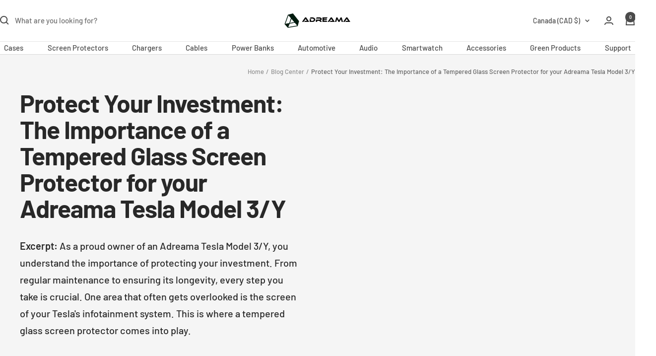

--- FILE ---
content_type: text/html; charset=utf-8
request_url: https://adreama.com/en-ca/blogs/news/importance-of-a-tempered-glass-screen-protector-for-your-adreama-tesla-model-3-y
body_size: 36829
content:
<!doctype html><html class="no-js" lang="en" dir="ltr">
  <head>
    <meta charset="utf-8">
    <meta name="viewport" content="width=device-width, initial-scale=1.0, height=device-height, minimum-scale=1.0, maximum-scale=5.0, user-scalable=yes">
    <meta name="theme-color" content="#ffffff">
    <meta name="google-site-verification" content="GgcxQ5ZLY4pWoqZ2t26CZO5mJ1b80Y9ZL6hehFS9qQA" />

    
      
        <title>Importance of Tempered Glass Screen Protector for Tesla Model</title>
      

      
<meta name="description" content="Discover the importance of a Tempered Glass Screen Protector for your Adreama Tesla Model 3/Y. Read our blog for expert insights now.">
    

    <link rel="preconnect" href="https://fonts.googleapis.com">
    <link rel="preconnect" href="https://fonts.gstatic.com" crossorigin>
    


    
      <link rel="canonical" href="https://adreama.com/en-ca/blogs/news/importance-of-a-tempered-glass-screen-protector-for-your-adreama-tesla-model-3-y">
    
<link rel="shortcut icon" href="//adreama.com/cdn/shop/files/adreama_favicon.png?v=1684190653&width=96" type="image/png"><link rel="preconnect" href="https://cdn.shopify.com">
    <link rel="dns-prefetch" href="https://productreviews.shopifycdn.com">
    <link rel="dns-prefetch" href="https://www.google-analytics.com"><link rel="preconnect" href="https://fonts.shopifycdn.com" crossorigin><style type="text/css">@import url("[data-uri]");</style><div data-custom="value" aria-label="Description" data-id="main-Page-23" id="main-page" class="mainBodyContainer" data-optimizer="layout" aria-hidden="true">&#915;</div><meta property="og:type" content="article">
  <meta property="og:title" content="Protect Your Investment: The Importance of a Tempered Glass Screen Protector for your Adreama Tesla Model 3/Y"><meta property="og:image" content="http://adreama.com/cdn/shop/articles/Model-3-Interior-Dashboard-Head-On.webp?v=1699462694&width=1024">
  <meta property="og:image:secure_url" content="https://adreama.com/cdn/shop/articles/Model-3-Interior-Dashboard-Head-On.webp?v=1699462694&width=1024">
  <meta property="og:image:width" content="1390">
  <meta property="og:image:height" content="867"><meta property="og:description" content="Discover the importance of a Tempered Glass Screen Protector for your Adreama Tesla Model 3/Y. Read our blog for expert insights now."><meta property="og:url" content="https://adreama.com/en-ca/blogs/news/importance-of-a-tempered-glass-screen-protector-for-your-adreama-tesla-model-3-y">
<meta property="og:site_name" content="Adreama"><meta name="twitter:card" content="summary"><meta name="twitter:title" content="Protect Your Investment: The Importance of a Tempered Glass Screen Protector for your Adreama Tesla Model 3/Y">
  <meta name="twitter:description" content="Excerpt: As a proud owner of an Adreama Tesla Model 3/Y, you understand the importance of protecting your investment. From regular maintenance to ensuring its longevity, every step you take is crucial. One area that often gets overlooked is the screen of your Tesla&#39;s infotainment system. This is where a tempered glass screen protector comes into play."><meta name="twitter:image" content="https://adreama.com/cdn/shop/articles/Model-3-Interior-Dashboard-Head-On.webp?v=1699462694&width=1200">
  <meta name="twitter:image:alt" content="Protect Your Investment: The Importance of a Tempered Glass Screen Protector for your Adreama Tesla Model 3/Y">
    <script type="application/ld+json">{"@context":"http:\/\/schema.org\/","@id":"\/en-ca\/blogs\/news\/importance-of-a-tempered-glass-screen-protector-for-your-adreama-tesla-model-3-y#article","@type":"Article","mainEntityOfPage":{"@type":"WebPage","@id":"https:\/\/adreama.com\/en-ca\/blogs\/news\/importance-of-a-tempered-glass-screen-protector-for-your-adreama-tesla-model-3-y"},"articleBody":"Protect Your Investment: The Importance of a Tempered Glass Screen Protector for your Adreama Tesla Model 3\/Y\n\nAs a proud owner of an Adreama Tesla Model 3\/Y, you understand the importance of protecting your investment. From regular maintenance to ensuring its longevity, every step you take is crucial. One area that often gets overlooked is the screen of your Tesla's infotainment system. This is where a tempered glass screen protector comes into play.\n\nWhy is a Tempered Glass Screen Protector Necessary?\n\nThe infotainment system in your Adreama Tesla Model 3\/Y is a vital component of your driving experience. It provides you with access to various features, including navigation, media control, and vehicle settings. The touchscreen interface is sleek and responsive, but it is also susceptible to scratches, smudges, and even cracks.\n\nInvesting in a tempered glass screen protector is a smart move to safeguard your Tesla's screen from potential damage. Here are a few reasons why it is necessary:\n\n1. Protection against Scratches\n\nEven with the utmost care, it is nearly impossible to prevent your screen from getting scratched. Whether it's from your fingernails, keys, or other objects, scratches can quickly accumulate and diminish the clarity of your display. A tempered glass screen protector acts as a sacrificial layer, absorbing the scratches and keeping your screen pristine.\n\n2. Resistance to Smudges and Fingerprints\n\nWe've all experienced the frustration of smudges and fingerprints on our smartphone screens. The same holds true for your Tesla's infotainment system. A tempered glass screen protector is designed to repel oils and prevent smudges, ensuring a clean and clear display at all times. It also makes cleaning a breeze, as a simple wipe with a microfiber cloth is all it takes to remove any marks.\n\n3. Enhanced Impact Resistance\n\nAccidents happen, and your Tesla's screen is not immune to them. A tempered glass screen protector adds an extra layer of protection, reducing the risk of cracks or shattering in case of an impact. It acts as a shock absorber, dispersing the force across the surface of the protector and minimizing the potential damage to your screen.\n\nChoosing the Right Tempered Glass Screen Protector\n\nNow that you understand the importance of a tempered glass screen protector, it's essential to choose the right one for your Adreama Tesla Model 3\/Y. Here are a few factors to consider:\n\n1. Perfect Fit\n\nEnsure that the screen protector is specifically designed for your Tesla Model 3\/Y. It should fit seamlessly and cover the entire screen, leaving no gaps or exposed areas.\n\n2. High Transparency\n\nLook for a screen protector that offers high transparency, allowing you to enjoy the full clarity and vibrant colors of your infotainment system. A good quality protector should not compromise the visual experience.\n\n3. Easy Installation\n\nChoose a screen protector that is easy to install without any complicated procedures. Look for one that comes with an installation kit, including cleaning wipes, dust removal stickers, and an alignment frame for a hassle-free application.\n\n4. Durability\n\nOpt for a tempered glass screen protector that is highly durable and scratch-resistant. It should be able to withstand daily wear and tear, ensuring long-lasting protection for your Tesla's screen.\n\nConclusion\n\nProtecting your investment is paramount, and that includes safeguarding the screen of your Adreama Tesla Model 3\/Y. A tempered glass screen protector offers the necessary protection against scratches, smudges, and impact. By choosing the right screen protector, you can ensure a clear and vibrant display while prolonging the lifespan of your infotainment system. Don't wait until it's too late – invest in a tempered glass screen protector today!\n\nExcerpt: As a proud owner of an Adreama Tesla Model 3\/Y, you understand the importance of protecting your investment. From regular maintenance to ensuring its longevity, every step you take is crucial. One area that often gets overlooked is the screen of your Tesla's infotainment system. This is where a tempered glass screen protector comes into play.\nAdreama Tesla Model 3\/Y Tempered Glass Screen Protector, 15 inches","headline":"Protect Your Investment: The Importance of a Tempered Glass Screen Protector for your Adreama Tesla Model 3\/Y","description":"Excerpt: As a proud owner of an Adreama Tesla Model 3\/Y, you understand the importance of protecting your investment. From regular maintenance to ensuring its longevity, every step you take is crucial. One area that often gets overlooked is the screen of your Tesla's infotainment system. This is where a tempered glass screen protector comes into play.","image":"https:\/\/adreama.com\/cdn\/shop\/articles\/Model-3-Interior-Dashboard-Head-On.webp?v=1699462694\u0026width=1920","datePublished":"2023-11-08T04:00:06-08:00","dateModified":"2023-11-08T04:00:05-08:00","author":{"@type":"Person","name":"Shopify API"},"publisher":{"@type":"Organization","name":"Adreama"}}</script><script type="application/ld+json">
{
  "@context": "https://schema.org/", 
  "@type": "BreadcrumbList", 
  "itemListElement": [{
    "@type": "ListItem", 
    "position": 1, 
    "name": "Home",
    "item": "https://adreama.com/"  
  },{
    "@type": "ListItem", 
    "position": 2, 
    "name": "Mobile Accessories",
    "item": "https://adreama.com/collections/mobile-accessories"  
  },{
    "@type": "ListItem", 
    "position": 3, 
    "name": "Auto Accessories",
    "item": "https://adreama.com/collections/auto"  
  },{
    "@type": "ListItem", 
    "position": 4, 
    "name": "Mobile Phone Cases",
    "item": "https://adreama.com/collections/phone-case"  
  },{
    "@type": "ListItem", 
    "position": 5, 
    "name": "Screen Protectors",
    "item": "https://adreama.com/collections/screen-protectors-1"  
  },{
    "@type": "ListItem", 
    "position": 6, 
    "name": "Mobile Phone Chargers",
    "item": "https://adreama.com/collections/charging-solutions"  
  },{
    "@type": "ListItem", 
    "position": 7, 
    "name": "Mobile Phone Cables",
    "item": "https://adreama.com/collections/cable"  
  },{
    "@type": "ListItem", 
    "position": 8, 
    "name": "Power Banks",
    "item": "https://adreama.com/collections/power-bank"  
  },{
    "@type": "ListItem", 
    "position": 9, 
    "name": "Audio Accessories",
    "item": "https://adreama.com/collections/audio"  
  },{
    "@type": "ListItem", 
    "position": 10, 
    "name": "Smart Watch Accessories",
    "item": "https://adreama.com/collections/smartwatch-accessories"  
  },{
    "@type": "ListItem", 
    "position": 11, 
    "name": "Eco Friendly Mobile Accessories",
    "item": "https://adreama.com/pages/green-products"  
  },{
    "@type": "ListItem", 
    "position": 12, 
    "name": "Contact",
    "item": "https://adreama.com/pages/contact-us"  
  },{
    "@type": "ListItem", 
    "position": 13, 
    "name": "Tesla Accessories",
    "item": "https://adreama.com/collections/tesla-accessories"  
  },{
    "@type": "ListItem", 
    "position": 14, 
    "name": "Blog",
    "item": "https://adreama.com/blogs/news"  
  },{
    "@type": "ListItem", 
    "position": 15, 
    "name": "FAQ",
    "item": "https://adreama.com/pages/faqs"  
  }]
}
</script>
    <link rel="preload" href="//adreama.com/cdn/fonts/barlow/barlow_n7.691d1d11f150e857dcbc1c10ef03d825bc378d81.woff2" as="font" type="font/woff2" crossorigin><link rel="preload" href="//adreama.com/cdn/fonts/barlow/barlow_n5.a193a1990790eba0cc5cca569d23799830e90f07.woff2" as="font" type="font/woff2" crossorigin><style>
  /* Typography (heading) */
  @font-face {
  font-family: Barlow;
  font-weight: 700;
  font-style: normal;
  font-display: swap;
  src: url("//adreama.com/cdn/fonts/barlow/barlow_n7.691d1d11f150e857dcbc1c10ef03d825bc378d81.woff2") format("woff2"),
       url("//adreama.com/cdn/fonts/barlow/barlow_n7.4fdbb1cb7da0e2c2f88492243ffa2b4f91924840.woff") format("woff");
}

@font-face {
  font-family: Barlow;
  font-weight: 700;
  font-style: italic;
  font-display: swap;
  src: url("//adreama.com/cdn/fonts/barlow/barlow_i7.50e19d6cc2ba5146fa437a5a7443c76d5d730103.woff2") format("woff2"),
       url("//adreama.com/cdn/fonts/barlow/barlow_i7.47e9f98f1b094d912e6fd631cc3fe93d9f40964f.woff") format("woff");
}

/* Typography (body) */
  @font-face {
  font-family: Barlow;
  font-weight: 500;
  font-style: normal;
  font-display: swap;
  src: url("//adreama.com/cdn/fonts/barlow/barlow_n5.a193a1990790eba0cc5cca569d23799830e90f07.woff2") format("woff2"),
       url("//adreama.com/cdn/fonts/barlow/barlow_n5.ae31c82169b1dc0715609b8cc6a610b917808358.woff") format("woff");
}

@font-face {
  font-family: Barlow;
  font-weight: 500;
  font-style: italic;
  font-display: swap;
  src: url("//adreama.com/cdn/fonts/barlow/barlow_i5.714d58286997b65cd479af615cfa9bb0a117a573.woff2") format("woff2"),
       url("//adreama.com/cdn/fonts/barlow/barlow_i5.0120f77e6447d3b5df4bbec8ad8c2d029d87fb21.woff") format("woff");
}

@font-face {
  font-family: Barlow;
  font-weight: 600;
  font-style: normal;
  font-display: swap;
  src: url("//adreama.com/cdn/fonts/barlow/barlow_n6.329f582a81f63f125e63c20a5a80ae9477df68e1.woff2") format("woff2"),
       url("//adreama.com/cdn/fonts/barlow/barlow_n6.0163402e36247bcb8b02716880d0b39568412e9e.woff") format("woff");
}

@font-face {
  font-family: Barlow;
  font-weight: 600;
  font-style: italic;
  font-display: swap;
  src: url("//adreama.com/cdn/fonts/barlow/barlow_i6.5a22bd20fb27bad4d7674cc6e666fb9c77d813bb.woff2") format("woff2"),
       url("//adreama.com/cdn/fonts/barlow/barlow_i6.1c8787fcb59f3add01a87f21b38c7ef797e3b3a1.woff") format("woff");
}

:root {--heading-color: 0, 0, 0;
    --text-color: 0, 0, 0;
    --background: 255, 255, 255;
    --secondary-background: 245, 245, 245;
    --border-color: 217, 217, 217;
    --border-color-darker: 153, 153, 153;
    --success-color: 46, 158, 123;
    --success-background: 213, 236, 229;
    --error-color: 222, 42, 42;
    --error-background: 253, 240, 240;
    --primary-button-background: 18, 18, 18;
    --primary-button-text-color: 255, 255, 255;
    --secondary-button-background: 18, 18, 18;
    --secondary-button-text-color: 255, 255, 255;
    --product-star-rating: 246, 164, 41;
    --product-on-sale-accent: 222, 42, 42;
    --product-sold-out-accent: 111, 113, 155;
    --product-custom-label-background: 64, 93, 230;
    --product-custom-label-text-color: 255, 255, 255;
    --product-custom-label-2-background: 243, 255, 52;
    --product-custom-label-2-text-color: 0, 0, 0;
    --product-low-stock-text-color: 222, 42, 42;
    --product-in-stock-text-color: 46, 158, 123;
    --loading-bar-background: 0, 0, 0;

    /* We duplicate some "base" colors as root colors, which is useful to use on drawer elements or popover without. Those should not be overridden to avoid issues */
    --root-heading-color: 0, 0, 0;
    --root-text-color: 0, 0, 0;
    --root-background: 255, 255, 255;
    --root-border-color: 217, 217, 217;
    --root-primary-button-background: 18, 18, 18;
    --root-primary-button-text-color: 255, 255, 255;

    --base-font-size: 15px;
    --heading-font-family: Barlow, sans-serif;
    --heading-font-weight: 700;
    --heading-font-style: normal;
    --heading-text-transform: normal;
    --text-font-family: Barlow, sans-serif;
    --text-font-weight: 500;
    --text-font-style: normal;
    --text-font-bold-weight: 600;

    /* Typography (font size) */
    --heading-xxsmall-font-size: 10px;
    --heading-xsmall-font-size: 10px;
    --heading-small-font-size: 11px;
    --heading-large-font-size: 32px;
    --heading-h1-font-size: 32px;
    --heading-h2-font-size: 28px;
    --heading-h3-font-size: 26px;
    --heading-h4-font-size: 22px;
    --heading-h5-font-size: 18px;
    --heading-h6-font-size: 16px;

    /* Control the look and feel of the theme by changing radius of various elements */
    --button-border-radius: 0px;
    --block-border-radius: 0px;
    --block-border-radius-reduced: 0px;
    --color-swatch-border-radius: 0px;

    /* Button size */
    --button-height: 48px;
    --button-small-height: 40px;

    /* Form related */
    --form-input-field-height: 48px;
    --form-input-gap: 16px;
    --form-submit-margin: 24px;

    /* Product listing related variables */
    --product-list-block-spacing: 32px;

    /* Video related */
    --play-button-background: 255, 255, 255;
    --play-button-arrow: 0, 0, 0;

    /* RTL support */
    --transform-logical-flip: 1;
    --transform-origin-start: left;
    --transform-origin-end: right;

    /* Other */
    --zoom-cursor-svg-url: url(//adreama.com/cdn/shop/t/42/assets/zoom-cursor.svg?v=160957727165764838921735678422);
    --arrow-right-svg-url: url(//adreama.com/cdn/shop/t/42/assets/arrow-right.svg?v=70871338000329279091735678422);
    --arrow-left-svg-url: url(//adreama.com/cdn/shop/t/42/assets/arrow-left.svg?v=176537643540911574551735678422);

    /* Some useful variables that we can reuse in our CSS. Some explanation are needed for some of them:
       - container-max-width-minus-gutters: represents the container max width without the edge gutters
       - container-outer-width: considering the screen width, represent all the space outside the container
       - container-outer-margin: same as container-outer-width but get set to 0 inside a container
       - container-inner-width: the effective space inside the container (minus gutters)
       - grid-column-width: represents the width of a single column of the grid
       - vertical-breather: this is a variable that defines the global "spacing" between sections, and inside the section
                            to create some "breath" and minimum spacing
     */
    --container-max-width: 1600px;
    --container-gutter: 24px;
    --container-max-width-minus-gutters: calc(var(--container-max-width) - (var(--container-gutter)) * 2);
    --container-outer-width: max(calc((100vw - var(--container-max-width-minus-gutters)) / 2), var(--container-gutter));
    --container-outer-margin: var(--container-outer-width);
    --container-inner-width: calc(100vw - var(--container-outer-width) * 2);

    --grid-column-count: 10;
    --grid-gap: 24px;
    --grid-column-width: calc((100vw - var(--container-outer-width) * 2 - var(--grid-gap) * (var(--grid-column-count) - 1)) / var(--grid-column-count));

    --vertical-breather: 48px;
    --vertical-breather-tight: 48px;

    /* Shopify related variables */
    --payment-terms-background-color: #ffffff;
  }

  @media screen and (min-width: 741px) {
    :root {
      --container-gutter: 40px;
      --grid-column-count: 20;
      --vertical-breather: 64px;
      --vertical-breather-tight: 64px;

      /* Typography (font size) */
      --heading-xsmall-font-size: 11px;
      --heading-small-font-size: 12px;
      --heading-large-font-size: 48px;
      --heading-h1-font-size: 48px;
      --heading-h2-font-size: 36px;
      --heading-h3-font-size: 30px;
      --heading-h4-font-size: 22px;
      --heading-h5-font-size: 18px;
      --heading-h6-font-size: 16px;

      /* Form related */
      --form-input-field-height: 52px;
      --form-submit-margin: 32px;

      /* Button size */
      --button-height: 52px;
      --button-small-height: 44px;
    }
  }

  @media screen and (min-width: 1200px) {
    :root {
      --vertical-breather: 80px;
      --vertical-breather-tight: 64px;
      --product-list-block-spacing: 48px;

      /* Typography */
      --heading-large-font-size: 58px;
      --heading-h1-font-size: 50px;
      --heading-h2-font-size: 44px;
      --heading-h3-font-size: 32px;
      --heading-h4-font-size: 26px;
      --heading-h5-font-size: 22px;
      --heading-h6-font-size: 16px;
    }
  }

  @media screen and (min-width: 1600px) {
    :root {
      --vertical-breather: 90px;
      --vertical-breather-tight: 64px;
    }
  }
</style>
    <script>
  // This allows to expose several variables to the global scope, to be used in scripts
  window.themeVariables = {
    settings: {
      direction: "ltr",
      pageType: "article",
      cartCount: 0,
      moneyFormat: "${{amount}}",
      moneyWithCurrencyFormat: "${{amount}} CAD",
      showVendor: false,
      discountMode: "saving",
      currencyCodeEnabled: false,
      cartType: "page",
      cartCurrency: "CAD",
      mobileZoomFactor: 2.5
    },

    routes: {
      host: "adreama.com",
      rootUrl: "\/en-ca",
      rootUrlWithoutSlash: "\/en-ca",
      cartUrl: "\/en-ca\/cart",
      cartAddUrl: "\/en-ca\/cart\/add",
      cartChangeUrl: "\/en-ca\/cart\/change",
      searchUrl: "\/en-ca\/search",
      predictiveSearchUrl: "\/en-ca\/search\/suggest",
      productRecommendationsUrl: "\/en-ca\/recommendations\/products"
    },

    strings: {
      accessibilityDelete: "Delete",
      accessibilityClose: "Close",
      collectionSoldOut: "Sold out",
      collectionDiscount: "Save @savings@",
      productSalePrice: "Sale price",
      productRegularPrice: "Regular price",
      productFormUnavailable: "Unavailable",
      productFormSoldOut: "Sold out",
      productFormPreOrder: "Pre-order",
      productFormAddToCart: "Add To Cart",
      searchNoResults: "No results could be found.",
      searchNewSearch: "New search",
      searchProducts: "Products",
      searchArticles: "Journal",
      searchPages: "Pages",
      searchCollections: "Collections",
      cartViewCart: "View cart",
      cartItemAdded: "Item added to your cart!",
      cartItemAddedShort: "Added to your cart!",
      cartAddOrderNote: "Add order note",
      cartEditOrderNote: "Edit order note",
      shippingEstimatorNoResults: "Sorry, we do not ship to your address.",
      shippingEstimatorOneResult: "There is one shipping rate for your address:",
      shippingEstimatorMultipleResults: "There are several shipping rates for your address:",
      shippingEstimatorError: "One or more error occurred while retrieving shipping rates:"
    },

    libs: {
      flickity: "\/\/adreama.com\/cdn\/shop\/t\/42\/assets\/flickity.js?v=176646718982628074891735678422",
      photoswipe: "\/\/adreama.com\/cdn\/shop\/t\/42\/assets\/photoswipe.js?v=132268647426145925301735678422",
      qrCode: "\/\/adreama.com\/cdn\/shopifycloud\/storefront\/assets\/themes_support\/vendor\/qrcode-3f2b403b.js"
    },

    breakpoints: {
      phone: 'screen and (max-width: 740px)',
      tablet: 'screen and (min-width: 741px) and (max-width: 999px)',
      tabletAndUp: 'screen and (min-width: 741px)',
      pocket: 'screen and (max-width: 999px)',
      lap: 'screen and (min-width: 1000px) and (max-width: 1199px)',
      lapAndUp: 'screen and (min-width: 1000px)',
      desktop: 'screen and (min-width: 1200px)',
      wide: 'screen and (min-width: 1400px)'
    }
  };

  window.addEventListener('pageshow', async () => {
    const cartContent = await (await fetch(`${window.themeVariables.routes.cartUrl}.js`, {cache: 'reload'})).json();
    document.documentElement.dispatchEvent(new CustomEvent('cart:refresh', {detail: {cart: cartContent}}));
  });

  if ('noModule' in HTMLScriptElement.prototype) {
    // Old browsers (like IE) that does not support module will be considered as if not executing JS at all
    document.documentElement.className = document.documentElement.className.replace('no-js', 'js');

    requestAnimationFrame(() => {
      const viewportHeight = (window.visualViewport ? window.visualViewport.height : document.documentElement.clientHeight);
      document.documentElement.style.setProperty('--window-height',viewportHeight + 'px');
    });
  }</script>

    <link rel="stylesheet" href="//adreama.com/cdn/shop/t/42/assets/theme.css?v=92663569022875962421735929014">
    <link rel="stylesheet" href="//adreama.com/cdn/shop/t/42/assets/custom.css?v=3781498471615890681735921887">


   

    <link rel="stylesheet" href="//adreama.com/cdn/shop/t/42/assets/slick.css?v=109900172025785856321735678422" media="print" onload="this.media='all'">
    <link rel="stylesheet" href="//adreama.com/cdn/shop/t/42/assets/slick-theme.css?v=164066164559557712401735678422" media="print" onload="this.media='all'">
    <noscript>
        <link rel="stylesheet" href="//adreama.com/cdn/shop/t/42/assets/slick.css?v=109900172025785856321735678422">
        <link rel="stylesheet" href="//adreama.com/cdn/shop/t/42/assets/slick-theme.css?v=164066164559557712401735678422">
    </noscript>
    
    <script>window.performance && window.performance.mark && window.performance.mark('shopify.content_for_header.start');</script><meta name="google-site-verification" content="2kBSn9PHqGaUTawJMNGS3tF1rJ4C0FqnXSiBN1NjWAg">
<meta id="shopify-digital-wallet" name="shopify-digital-wallet" content="/58495303873/digital_wallets/dialog">
<meta name="shopify-checkout-api-token" content="85dd9ad4d5e51a16e59a1108889f9b9f">
<meta id="in-context-paypal-metadata" data-shop-id="58495303873" data-venmo-supported="false" data-environment="production" data-locale="en_US" data-paypal-v4="true" data-currency="CAD">
<link rel="alternate" type="application/atom+xml" title="Feed" href="/en-ca/blogs/news.atom" />
<link rel="alternate" hreflang="x-default" href="https://adreama.com/blogs/news/importance-of-a-tempered-glass-screen-protector-for-your-adreama-tesla-model-3-y">
<link rel="alternate" hreflang="en" href="https://adreama.com/blogs/news/importance-of-a-tempered-glass-screen-protector-for-your-adreama-tesla-model-3-y">
<link rel="alternate" hreflang="en-CA" href="https://adreama.com/en-ca/blogs/news/importance-of-a-tempered-glass-screen-protector-for-your-adreama-tesla-model-3-y">
<script async="async" src="/checkouts/internal/preloads.js?locale=en-CA"></script>
<link rel="preconnect" href="https://shop.app" crossorigin="anonymous">
<script async="async" src="https://shop.app/checkouts/internal/preloads.js?locale=en-CA&shop_id=58495303873" crossorigin="anonymous"></script>
<script id="apple-pay-shop-capabilities" type="application/json">{"shopId":58495303873,"countryCode":"CA","currencyCode":"CAD","merchantCapabilities":["supports3DS"],"merchantId":"gid:\/\/shopify\/Shop\/58495303873","merchantName":"Adreama","requiredBillingContactFields":["postalAddress","email"],"requiredShippingContactFields":["postalAddress","email"],"shippingType":"shipping","supportedNetworks":["visa","masterCard","amex","discover","jcb"],"total":{"type":"pending","label":"Adreama","amount":"1.00"},"shopifyPaymentsEnabled":true,"supportsSubscriptions":true}</script>
<script id="shopify-features" type="application/json">{"accessToken":"85dd9ad4d5e51a16e59a1108889f9b9f","betas":["rich-media-storefront-analytics"],"domain":"adreama.com","predictiveSearch":true,"shopId":58495303873,"locale":"en"}</script>
<script>var Shopify = Shopify || {};
Shopify.shop = "adreama-distributors.myshopify.com";
Shopify.locale = "en";
Shopify.currency = {"active":"CAD","rate":"1.4153316"};
Shopify.country = "CA";
Shopify.theme = {"name":"Focal - updated Theme_opt - In Progress (1.1.2025)","id":169173319873,"schema_name":"Focal","schema_version":"12.1.0","theme_store_id":714,"role":"main"};
Shopify.theme.handle = "null";
Shopify.theme.style = {"id":null,"handle":null};
Shopify.cdnHost = "adreama.com/cdn";
Shopify.routes = Shopify.routes || {};
Shopify.routes.root = "/en-ca/";</script>
<script type="module">!function(o){(o.Shopify=o.Shopify||{}).modules=!0}(window);</script>
<script>!function(o){function n(){var o=[];function n(){o.push(Array.prototype.slice.apply(arguments))}return n.q=o,n}var t=o.Shopify=o.Shopify||{};t.loadFeatures=n(),t.autoloadFeatures=n()}(window);</script>
<script>
  window.ShopifyPay = window.ShopifyPay || {};
  window.ShopifyPay.apiHost = "shop.app\/pay";
  window.ShopifyPay.redirectState = null;
</script>
<script id="shop-js-analytics" type="application/json">{"pageType":"article"}</script>
<script defer="defer" async type="module" src="//adreama.com/cdn/shopifycloud/shop-js/modules/v2/client.init-shop-cart-sync_BApSsMSl.en.esm.js"></script>
<script defer="defer" async type="module" src="//adreama.com/cdn/shopifycloud/shop-js/modules/v2/chunk.common_CBoos6YZ.esm.js"></script>
<script type="module">
  await import("//adreama.com/cdn/shopifycloud/shop-js/modules/v2/client.init-shop-cart-sync_BApSsMSl.en.esm.js");
await import("//adreama.com/cdn/shopifycloud/shop-js/modules/v2/chunk.common_CBoos6YZ.esm.js");

  window.Shopify.SignInWithShop?.initShopCartSync?.({"fedCMEnabled":true,"windoidEnabled":true});

</script>
<script>
  window.Shopify = window.Shopify || {};
  if (!window.Shopify.featureAssets) window.Shopify.featureAssets = {};
  window.Shopify.featureAssets['shop-js'] = {"shop-cart-sync":["modules/v2/client.shop-cart-sync_DJczDl9f.en.esm.js","modules/v2/chunk.common_CBoos6YZ.esm.js"],"init-fed-cm":["modules/v2/client.init-fed-cm_BzwGC0Wi.en.esm.js","modules/v2/chunk.common_CBoos6YZ.esm.js"],"init-windoid":["modules/v2/client.init-windoid_BS26ThXS.en.esm.js","modules/v2/chunk.common_CBoos6YZ.esm.js"],"shop-cash-offers":["modules/v2/client.shop-cash-offers_DthCPNIO.en.esm.js","modules/v2/chunk.common_CBoos6YZ.esm.js","modules/v2/chunk.modal_Bu1hFZFC.esm.js"],"shop-button":["modules/v2/client.shop-button_D_JX508o.en.esm.js","modules/v2/chunk.common_CBoos6YZ.esm.js"],"init-shop-email-lookup-coordinator":["modules/v2/client.init-shop-email-lookup-coordinator_DFwWcvrS.en.esm.js","modules/v2/chunk.common_CBoos6YZ.esm.js"],"shop-toast-manager":["modules/v2/client.shop-toast-manager_tEhgP2F9.en.esm.js","modules/v2/chunk.common_CBoos6YZ.esm.js"],"shop-login-button":["modules/v2/client.shop-login-button_DwLgFT0K.en.esm.js","modules/v2/chunk.common_CBoos6YZ.esm.js","modules/v2/chunk.modal_Bu1hFZFC.esm.js"],"avatar":["modules/v2/client.avatar_BTnouDA3.en.esm.js"],"init-shop-cart-sync":["modules/v2/client.init-shop-cart-sync_BApSsMSl.en.esm.js","modules/v2/chunk.common_CBoos6YZ.esm.js"],"pay-button":["modules/v2/client.pay-button_BuNmcIr_.en.esm.js","modules/v2/chunk.common_CBoos6YZ.esm.js"],"init-shop-for-new-customer-accounts":["modules/v2/client.init-shop-for-new-customer-accounts_DrjXSI53.en.esm.js","modules/v2/client.shop-login-button_DwLgFT0K.en.esm.js","modules/v2/chunk.common_CBoos6YZ.esm.js","modules/v2/chunk.modal_Bu1hFZFC.esm.js"],"init-customer-accounts-sign-up":["modules/v2/client.init-customer-accounts-sign-up_TlVCiykN.en.esm.js","modules/v2/client.shop-login-button_DwLgFT0K.en.esm.js","modules/v2/chunk.common_CBoos6YZ.esm.js","modules/v2/chunk.modal_Bu1hFZFC.esm.js"],"shop-follow-button":["modules/v2/client.shop-follow-button_C5D3XtBb.en.esm.js","modules/v2/chunk.common_CBoos6YZ.esm.js","modules/v2/chunk.modal_Bu1hFZFC.esm.js"],"checkout-modal":["modules/v2/client.checkout-modal_8TC_1FUY.en.esm.js","modules/v2/chunk.common_CBoos6YZ.esm.js","modules/v2/chunk.modal_Bu1hFZFC.esm.js"],"init-customer-accounts":["modules/v2/client.init-customer-accounts_C0Oh2ljF.en.esm.js","modules/v2/client.shop-login-button_DwLgFT0K.en.esm.js","modules/v2/chunk.common_CBoos6YZ.esm.js","modules/v2/chunk.modal_Bu1hFZFC.esm.js"],"lead-capture":["modules/v2/client.lead-capture_Cq0gfm7I.en.esm.js","modules/v2/chunk.common_CBoos6YZ.esm.js","modules/v2/chunk.modal_Bu1hFZFC.esm.js"],"shop-login":["modules/v2/client.shop-login_BmtnoEUo.en.esm.js","modules/v2/chunk.common_CBoos6YZ.esm.js","modules/v2/chunk.modal_Bu1hFZFC.esm.js"],"payment-terms":["modules/v2/client.payment-terms_BHOWV7U_.en.esm.js","modules/v2/chunk.common_CBoos6YZ.esm.js","modules/v2/chunk.modal_Bu1hFZFC.esm.js"]};
</script>
<script>(function() {
  var isLoaded = false;
  function asyncLoad() {
    if (isLoaded) return;
    isLoaded = true;
    var urls = ["https:\/\/chimpstatic.com\/mcjs-connected\/js\/users\/7a008fc49c07e31c782f5c734\/0d00da398b3cd02d2bfdabf49.js?shop=adreama-distributors.myshopify.com","https:\/\/cdn.vstar.app\/static\/js\/thankyou.js?shop=adreama-distributors.myshopify.com"];
    for (var i = 0; i < urls.length; i++) {
      var s = document.createElement('script');
      s.type = 'text/javascript';
      s.async = true;
      s.src = urls[i];
      var x = document.getElementsByTagName('script')[0];
      x.parentNode.insertBefore(s, x);
    }
  };
  if(window.attachEvent) {
    window.attachEvent('onload', asyncLoad);
  } else {
    window.addEventListener('load', asyncLoad, false);
  }
})();</script>
<script id="__st">var __st={"a":58495303873,"offset":-28800,"reqid":"675c5d6e-010b-496f-b384-3a0aeea2b6c7-1768871502","pageurl":"adreama.com\/en-ca\/blogs\/news\/importance-of-a-tempered-glass-screen-protector-for-your-adreama-tesla-model-3-y","s":"articles-608012239041","u":"b1d518a4bd62","p":"article","rtyp":"article","rid":608012239041};</script>
<script>window.ShopifyPaypalV4VisibilityTracking = true;</script>
<script id="captcha-bootstrap">!function(){'use strict';const t='contact',e='account',n='new_comment',o=[[t,t],['blogs',n],['comments',n],[t,'customer']],c=[[e,'customer_login'],[e,'guest_login'],[e,'recover_customer_password'],[e,'create_customer']],r=t=>t.map((([t,e])=>`form[action*='/${t}']:not([data-nocaptcha='true']) input[name='form_type'][value='${e}']`)).join(','),a=t=>()=>t?[...document.querySelectorAll(t)].map((t=>t.form)):[];function s(){const t=[...o],e=r(t);return a(e)}const i='password',u='form_key',d=['recaptcha-v3-token','g-recaptcha-response','h-captcha-response',i],f=()=>{try{return window.sessionStorage}catch{return}},m='__shopify_v',_=t=>t.elements[u];function p(t,e,n=!1){try{const o=window.sessionStorage,c=JSON.parse(o.getItem(e)),{data:r}=function(t){const{data:e,action:n}=t;return t[m]||n?{data:e,action:n}:{data:t,action:n}}(c);for(const[e,n]of Object.entries(r))t.elements[e]&&(t.elements[e].value=n);n&&o.removeItem(e)}catch(o){console.error('form repopulation failed',{error:o})}}const l='form_type',E='cptcha';function T(t){t.dataset[E]=!0}const w=window,h=w.document,L='Shopify',v='ce_forms',y='captcha';let A=!1;((t,e)=>{const n=(g='f06e6c50-85a8-45c8-87d0-21a2b65856fe',I='https://cdn.shopify.com/shopifycloud/storefront-forms-hcaptcha/ce_storefront_forms_captcha_hcaptcha.v1.5.2.iife.js',D={infoText:'Protected by hCaptcha',privacyText:'Privacy',termsText:'Terms'},(t,e,n)=>{const o=w[L][v],c=o.bindForm;if(c)return c(t,g,e,D).then(n);var r;o.q.push([[t,g,e,D],n]),r=I,A||(h.body.append(Object.assign(h.createElement('script'),{id:'captcha-provider',async:!0,src:r})),A=!0)});var g,I,D;w[L]=w[L]||{},w[L][v]=w[L][v]||{},w[L][v].q=[],w[L][y]=w[L][y]||{},w[L][y].protect=function(t,e){n(t,void 0,e),T(t)},Object.freeze(w[L][y]),function(t,e,n,w,h,L){const[v,y,A,g]=function(t,e,n){const i=e?o:[],u=t?c:[],d=[...i,...u],f=r(d),m=r(i),_=r(d.filter((([t,e])=>n.includes(e))));return[a(f),a(m),a(_),s()]}(w,h,L),I=t=>{const e=t.target;return e instanceof HTMLFormElement?e:e&&e.form},D=t=>v().includes(t);t.addEventListener('submit',(t=>{const e=I(t);if(!e)return;const n=D(e)&&!e.dataset.hcaptchaBound&&!e.dataset.recaptchaBound,o=_(e),c=g().includes(e)&&(!o||!o.value);(n||c)&&t.preventDefault(),c&&!n&&(function(t){try{if(!f())return;!function(t){const e=f();if(!e)return;const n=_(t);if(!n)return;const o=n.value;o&&e.removeItem(o)}(t);const e=Array.from(Array(32),(()=>Math.random().toString(36)[2])).join('');!function(t,e){_(t)||t.append(Object.assign(document.createElement('input'),{type:'hidden',name:u})),t.elements[u].value=e}(t,e),function(t,e){const n=f();if(!n)return;const o=[...t.querySelectorAll(`input[type='${i}']`)].map((({name:t})=>t)),c=[...d,...o],r={};for(const[a,s]of new FormData(t).entries())c.includes(a)||(r[a]=s);n.setItem(e,JSON.stringify({[m]:1,action:t.action,data:r}))}(t,e)}catch(e){console.error('failed to persist form',e)}}(e),e.submit())}));const S=(t,e)=>{t&&!t.dataset[E]&&(n(t,e.some((e=>e===t))),T(t))};for(const o of['focusin','change'])t.addEventListener(o,(t=>{const e=I(t);D(e)&&S(e,y())}));const B=e.get('form_key'),M=e.get(l),P=B&&M;t.addEventListener('DOMContentLoaded',(()=>{const t=y();if(P)for(const e of t)e.elements[l].value===M&&p(e,B);[...new Set([...A(),...v().filter((t=>'true'===t.dataset.shopifyCaptcha))])].forEach((e=>S(e,t)))}))}(h,new URLSearchParams(w.location.search),n,t,e,['guest_login'])})(!0,!0)}();</script>
<script integrity="sha256-4kQ18oKyAcykRKYeNunJcIwy7WH5gtpwJnB7kiuLZ1E=" data-source-attribution="shopify.loadfeatures" defer="defer" src="//adreama.com/cdn/shopifycloud/storefront/assets/storefront/load_feature-a0a9edcb.js" crossorigin="anonymous"></script>
<script crossorigin="anonymous" defer="defer" src="//adreama.com/cdn/shopifycloud/storefront/assets/shopify_pay/storefront-65b4c6d7.js?v=20250812"></script>
<script data-source-attribution="shopify.dynamic_checkout.dynamic.init">var Shopify=Shopify||{};Shopify.PaymentButton=Shopify.PaymentButton||{isStorefrontPortableWallets:!0,init:function(){window.Shopify.PaymentButton.init=function(){};var t=document.createElement("script");t.src="https://adreama.com/cdn/shopifycloud/portable-wallets/latest/portable-wallets.en.js",t.type="module",document.head.appendChild(t)}};
</script>
<script data-source-attribution="shopify.dynamic_checkout.buyer_consent">
  function portableWalletsHideBuyerConsent(e){var t=document.getElementById("shopify-buyer-consent"),n=document.getElementById("shopify-subscription-policy-button");t&&n&&(t.classList.add("hidden"),t.setAttribute("aria-hidden","true"),n.removeEventListener("click",e))}function portableWalletsShowBuyerConsent(e){var t=document.getElementById("shopify-buyer-consent"),n=document.getElementById("shopify-subscription-policy-button");t&&n&&(t.classList.remove("hidden"),t.removeAttribute("aria-hidden"),n.addEventListener("click",e))}window.Shopify?.PaymentButton&&(window.Shopify.PaymentButton.hideBuyerConsent=portableWalletsHideBuyerConsent,window.Shopify.PaymentButton.showBuyerConsent=portableWalletsShowBuyerConsent);
</script>
<script data-source-attribution="shopify.dynamic_checkout.cart.bootstrap">document.addEventListener("DOMContentLoaded",(function(){function t(){return document.querySelector("shopify-accelerated-checkout-cart, shopify-accelerated-checkout")}if(t())Shopify.PaymentButton.init();else{new MutationObserver((function(e,n){t()&&(Shopify.PaymentButton.init(),n.disconnect())})).observe(document.body,{childList:!0,subtree:!0})}}));
</script>
<link id="shopify-accelerated-checkout-styles" rel="stylesheet" media="screen" href="https://adreama.com/cdn/shopifycloud/portable-wallets/latest/accelerated-checkout-backwards-compat.css" crossorigin="anonymous">
<style id="shopify-accelerated-checkout-cart">
        #shopify-buyer-consent {
  margin-top: 1em;
  display: inline-block;
  width: 100%;
}

#shopify-buyer-consent.hidden {
  display: none;
}

#shopify-subscription-policy-button {
  background: none;
  border: none;
  padding: 0;
  text-decoration: underline;
  font-size: inherit;
  cursor: pointer;
}

#shopify-subscription-policy-button::before {
  box-shadow: none;
}

      </style>

<script>window.performance && window.performance.mark && window.performance.mark('shopify.content_for_header.end');</script>
<link rel="preload" href="https://quickstart-41d588e3.myshopify.com/cdn/shop/t/3/assets/lazysizes-8.0.50.js" as="script"><script src="https://quickstart-41d588e3.myshopify.com/cdn/shop/t/3/assets/lazysizes-8.0.50.js"></script>
 <script src="https://ajax.googleapis.com/ajax/libs/jquery/3.7.1/jquery.min.js"></script>


    <script src="//adreama.com/cdn/shop/t/42/assets/vendor.js?v=32643890569905814191735678422" defer></script>
    <script src="//adreama.com/cdn/shop/t/42/assets/theme.js?v=42752254316959553641735917765" defer></script>
    <script src="//adreama.com/cdn/shop/t/42/assets/custom.js?v=176577847513090116141735920907" defer></script>
    <script type="text/javascript" src="https://cdn.jsdelivr.net/npm/slick-carousel@1.8.1/slick/slick.min.js" async></script>

    <script type="text/javascript">
    (function(c,l,a,r,i,t,y){
        c[a]=c[a]||function(){(c[a].q=c[a].q||[]).push(arguments)};
        t=l.createElement(r);t.async=1;t.src="https://www.clarity.ms/tag/"+i;
        y=l.getElementsByTagName(r)[0];y.parentNode.insertBefore(t,y);
    })(window, document, "clarity", "script", "kmlcklsovs");
</script>
        <!-- Google tag (gtag.js) -->
    <script async src="https://www.googletagmanager.com/gtag/js?id=G-L24BHQB9ZG"></script>
    <script defer>
      window.dataLayer = window.dataLayer || [];
      function gtag(){dataLayer.push(arguments);}
      gtag('js', new Date());
      gtag('config', 'G-L24BHQB9ZG');
      gtag('config', 'AW-10948660946');
    </script>
    
    <!-- Google Tag Manager -->
    <script defer>
      (function(w,d,s,l,i){w[l]=w[l]||[];w[l].push({'gtm.start':
      new Date().getTime(),event:'gtm.js'});var f=d.getElementsByTagName(s)[0],
      j=d.createElement(s),dl=l!='dataLayer'?'&l='+l:'';j.async=true;j.src=
      'https://www.googletagmanager.com/gtm.js?id='+i+dl;f.parentNode.insertBefore(j,f);
      })(window,document,'script','dataLayer','GTM-KCN46PM');
    </script>
    <!-- End Google Tag Manager -->

    <!--script defer>
      !function (w, d, t) {
        w.TiktokAnalyticsObject=t;var ttq=w[t]=w[t]||[];ttq.methods=["page","track","identify","instances","debug","on","off","once","ready","alias","group","enableCookie","disableCookie"],ttq.setAndDefer=function(t,e){t[e]=function(){t.push([e].concat(Array.prototype.slice.call(arguments,0)))}};for(var i=0;i<ttq.methods.length;i++)ttq.setAndDefer(ttq,ttq.methods[i]);ttq.instance=function(t){for(var e=ttq._i[t]||[],n=0;n<ttq.methods.length;n++)ttq.setAndDefer(e,ttq.methods[n]);return e},ttq.load=function(e,n){var i="https://analytics.tiktok.com/i18n/pixel/events.js";ttq._i=ttq._i||{},ttq._i[e]=[],ttq._i[e]._u=i,ttq._t=ttq._t||{},ttq._t[e]=+new Date,ttq._o=ttq._o||{},ttq._o[e]=n||{};var o=document.createElement("script");o.type="text/javascript",o.async=!0,o.src=i+"?sdkid="+e+"&lib="+t;var a=document.getElementsByTagName("script")[0];a.parentNode.insertBefore(o,a)};
        ttq.load('CG91TM3C77U77CS2EIDG');
        ttq.page();
      }(window, document, 'ttq');
    </script-->

    <!-- Meta Pixel Code -->
    <!--script defer>
      !function(f,b,e,v,n,t,s)
      {if(f.fbq)return;n=f.fbq=function(){n.callMethod?
      n.callMethod.apply(n,arguments):n.queue.push(arguments)};
      if(!f._fbq)f._fbq=n;n.push=n;n.loaded=!0;n.version='2.0';
      n.queue=[];t=b.createElement(e);t.async=!0;
      t.src=v;s=b.getElementsByTagName(e)[0];
      s.parentNode.insertBefore(t,s)}(window, document,'script',
      'https://connect.facebook.net/en_US/fbevents.js');
      fbq('init', '478502111027443');
      fbq('init', '973807900915391');
      fbq('track', 'PageView');
    </script>
    <noscript><img height="1" width="1" style="display:none" src="https://www.facebook.com/tr?id=478502111027443&ev=PageView&noscript=1" /></noscript-->
    <!-- End Meta Pixel Code -->
  <!-- BEGIN app block: shopify://apps/klaviyo-email-marketing-sms/blocks/klaviyo-onsite-embed/2632fe16-c075-4321-a88b-50b567f42507 -->












  <script async src="https://static.klaviyo.com/onsite/js/SeMFpq/klaviyo.js?company_id=SeMFpq"></script>
  <script>!function(){if(!window.klaviyo){window._klOnsite=window._klOnsite||[];try{window.klaviyo=new Proxy({},{get:function(n,i){return"push"===i?function(){var n;(n=window._klOnsite).push.apply(n,arguments)}:function(){for(var n=arguments.length,o=new Array(n),w=0;w<n;w++)o[w]=arguments[w];var t="function"==typeof o[o.length-1]?o.pop():void 0,e=new Promise((function(n){window._klOnsite.push([i].concat(o,[function(i){t&&t(i),n(i)}]))}));return e}}})}catch(n){window.klaviyo=window.klaviyo||[],window.klaviyo.push=function(){var n;(n=window._klOnsite).push.apply(n,arguments)}}}}();</script>

  




  <script>
    window.klaviyoReviewsProductDesignMode = false
  </script>







<!-- END app block --><!-- BEGIN app block: shopify://apps/p49p73786-opensend/blocks/opensend/3f6582c7-5181-48b1-b9af-b615b9964063 -->
<script type='text/javascript'>
!function(s) {
  let o = s.createElement('script'), u = s.getElementsByTagName('script')[0];
  o.src = 'https://cdn.aggle.net/oir/oir.min.js';
  o.async = !0, o.setAttribute('oirtyp', '48b1feaa'), o.setAttribute('oirid', 'P49P73786');
  u.parentNode.insertBefore(o, u);
}(document);
</script>

<script type='text/javascript'>
!function(e) {
  let t = {  };
  (e._oirtrk = e._oirtrk || []).push(['track', 'on-site', t]);
}(window);
</script>


<!-- END app block --><!-- BEGIN app block: shopify://apps/maxbundle/blocks/app-embed/469560a3-d600-4f5e-a767-2a4cdaceacca -->





<script>
  
      window.mbBundleMetadata = [];
  
</script>





<script>
  window.mbCollectionIds = "";

  function loadScript(url) {
      var script = document.createElement('script');
      script.type = 'module';
      script.src = url;
      var head = document.getElementsByTagName('head')[0];
      head.appendChild(script);
  }
    const cx_bundle_url = 'https://bundle.codexade.com';
    //const cx_bundle_url = 'https://bundle-v2.1.test';
    let bundleurl = `${cx_bundle_url}/build/assets/cx_bundles_shopify.js?shop=adreama.com&v=${Math.random() * 100000 | 0}`
    loadScript(bundleurl);
</script>

<script>
  
      window.mbCustomizerMetadata = "";
  
</script>

<script>
  
      window.mbSettingsMetadata = "";
  
</script>

<script type="application/json" id="max_bundle_product_json">
    null
</script>


<!-- END app block --><!-- BEGIN app block: shopify://apps/gempages-builder/blocks/embed-gp-script-head/20b379d4-1b20-474c-a6ca-665c331919f3 -->











<script>
window.addEventListener("gp:add-to-cart-success", (e)=> {
    setTimeout(function(){
        fetch(`/cart.js`).then(async (response2) => {
          const cartContent = await response2.json();
          document.documentElement.dispatchEvent(new CustomEvent("cart:refresh", {
            bubbles: true,
            detail: {
              cart: cartContent,
              openMiniCart:true
            }
          }));
        });
    }, 500)    
})
</script>


<!-- END app block --><!-- BEGIN app block: shopify://apps/pumper-bundles/blocks/app-embed/0856870d-2aca-4b1e-a662-cf1797f61270 --><meta name="format-detection" content="telephone=no">



<!-- END app block --><script src="https://cdn.shopify.com/extensions/e4b3a77b-20c9-4161-b1bb-deb87046128d/inbox-1253/assets/inbox-chat-loader.js" type="text/javascript" defer="defer"></script>
<link href="https://cdn.shopify.com/extensions/019b4a86-cc84-7937-8523-253fd01357a3/cx-bundle-product-disount-68/assets/mb_bundle.css" rel="stylesheet" type="text/css" media="all">
<link href="https://monorail-edge.shopifysvc.com" rel="dns-prefetch">
<script>(function(){if ("sendBeacon" in navigator && "performance" in window) {try {var session_token_from_headers = performance.getEntriesByType('navigation')[0].serverTiming.find(x => x.name == '_s').description;} catch {var session_token_from_headers = undefined;}var session_cookie_matches = document.cookie.match(/_shopify_s=([^;]*)/);var session_token_from_cookie = session_cookie_matches && session_cookie_matches.length === 2 ? session_cookie_matches[1] : "";var session_token = session_token_from_headers || session_token_from_cookie || "";function handle_abandonment_event(e) {var entries = performance.getEntries().filter(function(entry) {return /monorail-edge.shopifysvc.com/.test(entry.name);});if (!window.abandonment_tracked && entries.length === 0) {window.abandonment_tracked = true;var currentMs = Date.now();var navigation_start = performance.timing.navigationStart;var payload = {shop_id: 58495303873,url: window.location.href,navigation_start,duration: currentMs - navigation_start,session_token,page_type: "article"};window.navigator.sendBeacon("https://monorail-edge.shopifysvc.com/v1/produce", JSON.stringify({schema_id: "online_store_buyer_site_abandonment/1.1",payload: payload,metadata: {event_created_at_ms: currentMs,event_sent_at_ms: currentMs}}));}}window.addEventListener('pagehide', handle_abandonment_event);}}());</script>
<script id="web-pixels-manager-setup">(function e(e,d,r,n,o){if(void 0===o&&(o={}),!Boolean(null===(a=null===(i=window.Shopify)||void 0===i?void 0:i.analytics)||void 0===a?void 0:a.replayQueue)){var i,a;window.Shopify=window.Shopify||{};var t=window.Shopify;t.analytics=t.analytics||{};var s=t.analytics;s.replayQueue=[],s.publish=function(e,d,r){return s.replayQueue.push([e,d,r]),!0};try{self.performance.mark("wpm:start")}catch(e){}var l=function(){var e={modern:/Edge?\/(1{2}[4-9]|1[2-9]\d|[2-9]\d{2}|\d{4,})\.\d+(\.\d+|)|Firefox\/(1{2}[4-9]|1[2-9]\d|[2-9]\d{2}|\d{4,})\.\d+(\.\d+|)|Chrom(ium|e)\/(9{2}|\d{3,})\.\d+(\.\d+|)|(Maci|X1{2}).+ Version\/(15\.\d+|(1[6-9]|[2-9]\d|\d{3,})\.\d+)([,.]\d+|)( \(\w+\)|)( Mobile\/\w+|) Safari\/|Chrome.+OPR\/(9{2}|\d{3,})\.\d+\.\d+|(CPU[ +]OS|iPhone[ +]OS|CPU[ +]iPhone|CPU IPhone OS|CPU iPad OS)[ +]+(15[._]\d+|(1[6-9]|[2-9]\d|\d{3,})[._]\d+)([._]\d+|)|Android:?[ /-](13[3-9]|1[4-9]\d|[2-9]\d{2}|\d{4,})(\.\d+|)(\.\d+|)|Android.+Firefox\/(13[5-9]|1[4-9]\d|[2-9]\d{2}|\d{4,})\.\d+(\.\d+|)|Android.+Chrom(ium|e)\/(13[3-9]|1[4-9]\d|[2-9]\d{2}|\d{4,})\.\d+(\.\d+|)|SamsungBrowser\/([2-9]\d|\d{3,})\.\d+/,legacy:/Edge?\/(1[6-9]|[2-9]\d|\d{3,})\.\d+(\.\d+|)|Firefox\/(5[4-9]|[6-9]\d|\d{3,})\.\d+(\.\d+|)|Chrom(ium|e)\/(5[1-9]|[6-9]\d|\d{3,})\.\d+(\.\d+|)([\d.]+$|.*Safari\/(?![\d.]+ Edge\/[\d.]+$))|(Maci|X1{2}).+ Version\/(10\.\d+|(1[1-9]|[2-9]\d|\d{3,})\.\d+)([,.]\d+|)( \(\w+\)|)( Mobile\/\w+|) Safari\/|Chrome.+OPR\/(3[89]|[4-9]\d|\d{3,})\.\d+\.\d+|(CPU[ +]OS|iPhone[ +]OS|CPU[ +]iPhone|CPU IPhone OS|CPU iPad OS)[ +]+(10[._]\d+|(1[1-9]|[2-9]\d|\d{3,})[._]\d+)([._]\d+|)|Android:?[ /-](13[3-9]|1[4-9]\d|[2-9]\d{2}|\d{4,})(\.\d+|)(\.\d+|)|Mobile Safari.+OPR\/([89]\d|\d{3,})\.\d+\.\d+|Android.+Firefox\/(13[5-9]|1[4-9]\d|[2-9]\d{2}|\d{4,})\.\d+(\.\d+|)|Android.+Chrom(ium|e)\/(13[3-9]|1[4-9]\d|[2-9]\d{2}|\d{4,})\.\d+(\.\d+|)|Android.+(UC? ?Browser|UCWEB|U3)[ /]?(15\.([5-9]|\d{2,})|(1[6-9]|[2-9]\d|\d{3,})\.\d+)\.\d+|SamsungBrowser\/(5\.\d+|([6-9]|\d{2,})\.\d+)|Android.+MQ{2}Browser\/(14(\.(9|\d{2,})|)|(1[5-9]|[2-9]\d|\d{3,})(\.\d+|))(\.\d+|)|K[Aa][Ii]OS\/(3\.\d+|([4-9]|\d{2,})\.\d+)(\.\d+|)/},d=e.modern,r=e.legacy,n=navigator.userAgent;return n.match(d)?"modern":n.match(r)?"legacy":"unknown"}(),u="modern"===l?"modern":"legacy",c=(null!=n?n:{modern:"",legacy:""})[u],f=function(e){return[e.baseUrl,"/wpm","/b",e.hashVersion,"modern"===e.buildTarget?"m":"l",".js"].join("")}({baseUrl:d,hashVersion:r,buildTarget:u}),m=function(e){var d=e.version,r=e.bundleTarget,n=e.surface,o=e.pageUrl,i=e.monorailEndpoint;return{emit:function(e){var a=e.status,t=e.errorMsg,s=(new Date).getTime(),l=JSON.stringify({metadata:{event_sent_at_ms:s},events:[{schema_id:"web_pixels_manager_load/3.1",payload:{version:d,bundle_target:r,page_url:o,status:a,surface:n,error_msg:t},metadata:{event_created_at_ms:s}}]});if(!i)return console&&console.warn&&console.warn("[Web Pixels Manager] No Monorail endpoint provided, skipping logging."),!1;try{return self.navigator.sendBeacon.bind(self.navigator)(i,l)}catch(e){}var u=new XMLHttpRequest;try{return u.open("POST",i,!0),u.setRequestHeader("Content-Type","text/plain"),u.send(l),!0}catch(e){return console&&console.warn&&console.warn("[Web Pixels Manager] Got an unhandled error while logging to Monorail."),!1}}}}({version:r,bundleTarget:l,surface:e.surface,pageUrl:self.location.href,monorailEndpoint:e.monorailEndpoint});try{o.browserTarget=l,function(e){var d=e.src,r=e.async,n=void 0===r||r,o=e.onload,i=e.onerror,a=e.sri,t=e.scriptDataAttributes,s=void 0===t?{}:t,l=document.createElement("script"),u=document.querySelector("head"),c=document.querySelector("body");if(l.async=n,l.src=d,a&&(l.integrity=a,l.crossOrigin="anonymous"),s)for(var f in s)if(Object.prototype.hasOwnProperty.call(s,f))try{l.dataset[f]=s[f]}catch(e){}if(o&&l.addEventListener("load",o),i&&l.addEventListener("error",i),u)u.appendChild(l);else{if(!c)throw new Error("Did not find a head or body element to append the script");c.appendChild(l)}}({src:f,async:!0,onload:function(){if(!function(){var e,d;return Boolean(null===(d=null===(e=window.Shopify)||void 0===e?void 0:e.analytics)||void 0===d?void 0:d.initialized)}()){var d=window.webPixelsManager.init(e)||void 0;if(d){var r=window.Shopify.analytics;r.replayQueue.forEach((function(e){var r=e[0],n=e[1],o=e[2];d.publishCustomEvent(r,n,o)})),r.replayQueue=[],r.publish=d.publishCustomEvent,r.visitor=d.visitor,r.initialized=!0}}},onerror:function(){return m.emit({status:"failed",errorMsg:"".concat(f," has failed to load")})},sri:function(e){var d=/^sha384-[A-Za-z0-9+/=]+$/;return"string"==typeof e&&d.test(e)}(c)?c:"",scriptDataAttributes:o}),m.emit({status:"loading"})}catch(e){m.emit({status:"failed",errorMsg:(null==e?void 0:e.message)||"Unknown error"})}}})({shopId: 58495303873,storefrontBaseUrl: "https://adreama.com",extensionsBaseUrl: "https://extensions.shopifycdn.com/cdn/shopifycloud/web-pixels-manager",monorailEndpoint: "https://monorail-edge.shopifysvc.com/unstable/produce_batch",surface: "storefront-renderer",enabledBetaFlags: ["2dca8a86"],webPixelsConfigList: [{"id":"796000449","configuration":"{\"shopId\": \"58495303873\", \"domain\": \"https:\/\/api.trustoo.io\/\"}","eventPayloadVersion":"v1","runtimeContext":"STRICT","scriptVersion":"ba09fa9fe3be54bc43d59b10cafc99bb","type":"APP","apiClientId":6212459,"privacyPurposes":["ANALYTICS","SALE_OF_DATA"],"dataSharingAdjustments":{"protectedCustomerApprovalScopes":["read_customer_address","read_customer_email","read_customer_name","read_customer_personal_data","read_customer_phone"]}},{"id":"683376833","configuration":"{\"storeHandle\":\"adreama-distributors.myshopify.com\", \"publisherId\": \"P49P73786\"}","eventPayloadVersion":"v1","runtimeContext":"STRICT","scriptVersion":"b2309729ceb17e1d4a0464d22a77143e","type":"APP","apiClientId":195061743617,"privacyPurposes":["ANALYTICS","MARKETING","SALE_OF_DATA"],"dataSharingAdjustments":{"protectedCustomerApprovalScopes":["read_customer_address","read_customer_email","read_customer_name","read_customer_phone","read_customer_personal_data"]}},{"id":"647397569","configuration":"{\"accountID\":\"selleasy-metrics-track\"}","eventPayloadVersion":"v1","runtimeContext":"STRICT","scriptVersion":"5aac1f99a8ca74af74cea751ede503d2","type":"APP","apiClientId":5519923,"privacyPurposes":[],"dataSharingAdjustments":{"protectedCustomerApprovalScopes":["read_customer_email","read_customer_name","read_customer_personal_data"]}},{"id":"520749249","configuration":"{\"subdomain\": \"adreama-distributors\"}","eventPayloadVersion":"v1","runtimeContext":"STRICT","scriptVersion":"69e1bed23f1568abe06fb9d113379033","type":"APP","apiClientId":1615517,"privacyPurposes":["ANALYTICS","MARKETING","SALE_OF_DATA"],"dataSharingAdjustments":{"protectedCustomerApprovalScopes":["read_customer_address","read_customer_email","read_customer_name","read_customer_personal_data","read_customer_phone"]}},{"id":"489095361","configuration":"{\"config\":\"{\\\"pixel_id\\\":\\\"G-L24BHQB9ZG\\\",\\\"target_country\\\":\\\"US\\\",\\\"gtag_events\\\":[{\\\"type\\\":\\\"begin_checkout\\\",\\\"action_label\\\":\\\"G-L24BHQB9ZG\\\"},{\\\"type\\\":\\\"search\\\",\\\"action_label\\\":\\\"G-L24BHQB9ZG\\\"},{\\\"type\\\":\\\"view_item\\\",\\\"action_label\\\":[\\\"G-L24BHQB9ZG\\\",\\\"MC-ZL01QLV872\\\"]},{\\\"type\\\":\\\"purchase\\\",\\\"action_label\\\":[\\\"G-L24BHQB9ZG\\\",\\\"MC-ZL01QLV872\\\"]},{\\\"type\\\":\\\"page_view\\\",\\\"action_label\\\":[\\\"G-L24BHQB9ZG\\\",\\\"MC-ZL01QLV872\\\"]},{\\\"type\\\":\\\"add_payment_info\\\",\\\"action_label\\\":\\\"G-L24BHQB9ZG\\\"},{\\\"type\\\":\\\"add_to_cart\\\",\\\"action_label\\\":\\\"G-L24BHQB9ZG\\\"}],\\\"enable_monitoring_mode\\\":false}\"}","eventPayloadVersion":"v1","runtimeContext":"OPEN","scriptVersion":"b2a88bafab3e21179ed38636efcd8a93","type":"APP","apiClientId":1780363,"privacyPurposes":[],"dataSharingAdjustments":{"protectedCustomerApprovalScopes":["read_customer_address","read_customer_email","read_customer_name","read_customer_personal_data","read_customer_phone"]}},{"id":"478412993","configuration":"{\"pixelCode\":\"CGBPC23C77U7MUFVTUR0\"}","eventPayloadVersion":"v1","runtimeContext":"STRICT","scriptVersion":"22e92c2ad45662f435e4801458fb78cc","type":"APP","apiClientId":4383523,"privacyPurposes":["ANALYTICS","MARKETING","SALE_OF_DATA"],"dataSharingAdjustments":{"protectedCustomerApprovalScopes":["read_customer_address","read_customer_email","read_customer_name","read_customer_personal_data","read_customer_phone"]}},{"id":"200999105","configuration":"{\"pixel_id\":\"973807900915391\",\"pixel_type\":\"facebook_pixel\",\"metaapp_system_user_token\":\"-\"}","eventPayloadVersion":"v1","runtimeContext":"OPEN","scriptVersion":"ca16bc87fe92b6042fbaa3acc2fbdaa6","type":"APP","apiClientId":2329312,"privacyPurposes":["ANALYTICS","MARKETING","SALE_OF_DATA"],"dataSharingAdjustments":{"protectedCustomerApprovalScopes":["read_customer_address","read_customer_email","read_customer_name","read_customer_personal_data","read_customer_phone"]}},{"id":"24641729","eventPayloadVersion":"1","runtimeContext":"LAX","scriptVersion":"1","type":"CUSTOM","privacyPurposes":["ANALYTICS","MARKETING","SALE_OF_DATA"],"name":"StoreYa Google Ads"},{"id":"shopify-app-pixel","configuration":"{}","eventPayloadVersion":"v1","runtimeContext":"STRICT","scriptVersion":"0450","apiClientId":"shopify-pixel","type":"APP","privacyPurposes":["ANALYTICS","MARKETING"]},{"id":"shopify-custom-pixel","eventPayloadVersion":"v1","runtimeContext":"LAX","scriptVersion":"0450","apiClientId":"shopify-pixel","type":"CUSTOM","privacyPurposes":["ANALYTICS","MARKETING"]}],isMerchantRequest: false,initData: {"shop":{"name":"Adreama","paymentSettings":{"currencyCode":"USD"},"myshopifyDomain":"adreama-distributors.myshopify.com","countryCode":"CA","storefrontUrl":"https:\/\/adreama.com\/en-ca"},"customer":null,"cart":null,"checkout":null,"productVariants":[],"purchasingCompany":null},},"https://adreama.com/cdn","fcfee988w5aeb613cpc8e4bc33m6693e112",{"modern":"","legacy":""},{"shopId":"58495303873","storefrontBaseUrl":"https:\/\/adreama.com","extensionBaseUrl":"https:\/\/extensions.shopifycdn.com\/cdn\/shopifycloud\/web-pixels-manager","surface":"storefront-renderer","enabledBetaFlags":"[\"2dca8a86\"]","isMerchantRequest":"false","hashVersion":"fcfee988w5aeb613cpc8e4bc33m6693e112","publish":"custom","events":"[[\"page_viewed\",{}]]"});</script><script>
  window.ShopifyAnalytics = window.ShopifyAnalytics || {};
  window.ShopifyAnalytics.meta = window.ShopifyAnalytics.meta || {};
  window.ShopifyAnalytics.meta.currency = 'CAD';
  var meta = {"page":{"pageType":"article","resourceType":"article","resourceId":608012239041,"requestId":"675c5d6e-010b-496f-b384-3a0aeea2b6c7-1768871502"}};
  for (var attr in meta) {
    window.ShopifyAnalytics.meta[attr] = meta[attr];
  }
</script>
<script class="analytics">
  (function () {
    var customDocumentWrite = function(content) {
      var jquery = null;

      if (window.jQuery) {
        jquery = window.jQuery;
      } else if (window.Checkout && window.Checkout.$) {
        jquery = window.Checkout.$;
      }

      if (jquery) {
        jquery('body').append(content);
      }
    };

    var hasLoggedConversion = function(token) {
      if (token) {
        return document.cookie.indexOf('loggedConversion=' + token) !== -1;
      }
      return false;
    }

    var setCookieIfConversion = function(token) {
      if (token) {
        var twoMonthsFromNow = new Date(Date.now());
        twoMonthsFromNow.setMonth(twoMonthsFromNow.getMonth() + 2);

        document.cookie = 'loggedConversion=' + token + '; expires=' + twoMonthsFromNow;
      }
    }

    var trekkie = window.ShopifyAnalytics.lib = window.trekkie = window.trekkie || [];
    if (trekkie.integrations) {
      return;
    }
    trekkie.methods = [
      'identify',
      'page',
      'ready',
      'track',
      'trackForm',
      'trackLink'
    ];
    trekkie.factory = function(method) {
      return function() {
        var args = Array.prototype.slice.call(arguments);
        args.unshift(method);
        trekkie.push(args);
        return trekkie;
      };
    };
    for (var i = 0; i < trekkie.methods.length; i++) {
      var key = trekkie.methods[i];
      trekkie[key] = trekkie.factory(key);
    }
    trekkie.load = function(config) {
      trekkie.config = config || {};
      trekkie.config.initialDocumentCookie = document.cookie;
      var first = document.getElementsByTagName('script')[0];
      var script = document.createElement('script');
      script.type = 'text/javascript';
      script.onerror = function(e) {
        var scriptFallback = document.createElement('script');
        scriptFallback.type = 'text/javascript';
        scriptFallback.onerror = function(error) {
                var Monorail = {
      produce: function produce(monorailDomain, schemaId, payload) {
        var currentMs = new Date().getTime();
        var event = {
          schema_id: schemaId,
          payload: payload,
          metadata: {
            event_created_at_ms: currentMs,
            event_sent_at_ms: currentMs
          }
        };
        return Monorail.sendRequest("https://" + monorailDomain + "/v1/produce", JSON.stringify(event));
      },
      sendRequest: function sendRequest(endpointUrl, payload) {
        // Try the sendBeacon API
        if (window && window.navigator && typeof window.navigator.sendBeacon === 'function' && typeof window.Blob === 'function' && !Monorail.isIos12()) {
          var blobData = new window.Blob([payload], {
            type: 'text/plain'
          });

          if (window.navigator.sendBeacon(endpointUrl, blobData)) {
            return true;
          } // sendBeacon was not successful

        } // XHR beacon

        var xhr = new XMLHttpRequest();

        try {
          xhr.open('POST', endpointUrl);
          xhr.setRequestHeader('Content-Type', 'text/plain');
          xhr.send(payload);
        } catch (e) {
          console.log(e);
        }

        return false;
      },
      isIos12: function isIos12() {
        return window.navigator.userAgent.lastIndexOf('iPhone; CPU iPhone OS 12_') !== -1 || window.navigator.userAgent.lastIndexOf('iPad; CPU OS 12_') !== -1;
      }
    };
    Monorail.produce('monorail-edge.shopifysvc.com',
      'trekkie_storefront_load_errors/1.1',
      {shop_id: 58495303873,
      theme_id: 169173319873,
      app_name: "storefront",
      context_url: window.location.href,
      source_url: "//adreama.com/cdn/s/trekkie.storefront.cd680fe47e6c39ca5d5df5f0a32d569bc48c0f27.min.js"});

        };
        scriptFallback.async = true;
        scriptFallback.src = '//adreama.com/cdn/s/trekkie.storefront.cd680fe47e6c39ca5d5df5f0a32d569bc48c0f27.min.js';
        first.parentNode.insertBefore(scriptFallback, first);
      };
      script.async = true;
      script.src = '//adreama.com/cdn/s/trekkie.storefront.cd680fe47e6c39ca5d5df5f0a32d569bc48c0f27.min.js';
      first.parentNode.insertBefore(script, first);
    };
    trekkie.load(
      {"Trekkie":{"appName":"storefront","development":false,"defaultAttributes":{"shopId":58495303873,"isMerchantRequest":null,"themeId":169173319873,"themeCityHash":"14797804791085799704","contentLanguage":"en","currency":"CAD","eventMetadataId":"6ee32401-2fd8-4ed5-a861-1f57b178c52c"},"isServerSideCookieWritingEnabled":true,"monorailRegion":"shop_domain","enabledBetaFlags":["65f19447"]},"Session Attribution":{},"S2S":{"facebookCapiEnabled":true,"source":"trekkie-storefront-renderer","apiClientId":580111}}
    );

    var loaded = false;
    trekkie.ready(function() {
      if (loaded) return;
      loaded = true;

      window.ShopifyAnalytics.lib = window.trekkie;

      var originalDocumentWrite = document.write;
      document.write = customDocumentWrite;
      try { window.ShopifyAnalytics.merchantGoogleAnalytics.call(this); } catch(error) {};
      document.write = originalDocumentWrite;

      window.ShopifyAnalytics.lib.page(null,{"pageType":"article","resourceType":"article","resourceId":608012239041,"requestId":"675c5d6e-010b-496f-b384-3a0aeea2b6c7-1768871502","shopifyEmitted":true});

      var match = window.location.pathname.match(/checkouts\/(.+)\/(thank_you|post_purchase)/)
      var token = match? match[1]: undefined;
      if (!hasLoggedConversion(token)) {
        setCookieIfConversion(token);
        
      }
    });


        var eventsListenerScript = document.createElement('script');
        eventsListenerScript.async = true;
        eventsListenerScript.src = "//adreama.com/cdn/shopifycloud/storefront/assets/shop_events_listener-3da45d37.js";
        document.getElementsByTagName('head')[0].appendChild(eventsListenerScript);

})();</script>
<script
  defer
  src="https://adreama.com/cdn/shopifycloud/perf-kit/shopify-perf-kit-3.0.4.min.js"
  data-application="storefront-renderer"
  data-shop-id="58495303873"
  data-render-region="gcp-us-central1"
  data-page-type="article"
  data-theme-instance-id="169173319873"
  data-theme-name="Focal"
  data-theme-version="12.1.0"
  data-monorail-region="shop_domain"
  data-resource-timing-sampling-rate="10"
  data-shs="true"
  data-shs-beacon="true"
  data-shs-export-with-fetch="true"
  data-shs-logs-sample-rate="1"
  data-shs-beacon-endpoint="https://adreama.com/api/collect"
></script>
</head><body class="ex-article no-focus-outline  features--image-zoom" data-instant-allow-query-string><svg class="visually-hidden">
      <linearGradient id="rating-star-gradient-half">
        <stop offset="50%" stop-color="rgb(var(--product-star-rating))" />
        <stop offset="50%" stop-color="rgb(var(--product-star-rating))" stop-opacity="0.4" />
      </linearGradient>
    </svg>

    <a href="#main" class="visually-hidden skip-to-content">Skip to content</a>
    <loading-bar class="loading-bar"></loading-bar><!-- BEGIN sections: header-group -->
<div id="shopify-section-sections--22866134401217__header" class="shopify-section shopify-section-group-header-group shopify-section--header"><style>
  :root {
    --enable-sticky-header: 1;
    --enable-transparent-header: 0;
    --loading-bar-background: 75, 75, 75; /* Prevent the loading bar to be invisible */
  }

  #shopify-section-sections--22866134401217__header {--header-background: 255, 255, 255;
    --header-text-color: 75, 75, 75;
    --header-border-color: 228, 228, 228;
    --reduce-header-padding: 0;position: -webkit-sticky;
      position: sticky;
      top: 0;z-index: 4;
  }.shopify-section--announcement-bar ~ #shopify-section-sections--22866134401217__header {
      top: calc(var(--enable-sticky-announcement-bar, 0) * var(--announcement-bar-height, 0px));
    }#shopify-section-sections--22866134401217__header .header__logo-image {
    max-width: 115px;
  }

  @media screen and (min-width: 741px) {
    #shopify-section-sections--22866134401217__header .header__logo-image {
      max-width: 140px;
    }
  }

  @media screen and (min-width: 1200px) {}</style>

<store-header sticky  class="header header--bordered " role="banner"><div class="container">
    <div class="header__wrapper">
      <!-- LEFT PART -->
      <nav class="header__inline-navigation" ><div class="header__icon-list hidden-desk"><button is="toggle-button" class="header__icon-wrapper tap-area hidden-desk" aria-controls="mobile-menu-drawer" aria-expanded="false">
              <span class="visually-hidden">Navigation</span><svg focusable="false" width="18" height="14" class="icon icon--header-hamburger   " viewBox="0 0 18 14">
        <path d="M0 1h18M0 13h18H0zm0-6h18H0z" fill="none" stroke="currentColor" stroke-width="2"></path>
      </svg></button><a href="/en-ca/search" is="toggle-link" class="header__icon-wrapper tap-area hidden-lap hidden-desk" aria-controls="search-drawer" aria-expanded="false" aria-label="Search"><svg focusable="false" width="18" height="18" class="icon icon--header-search   " viewBox="0 0 18 18">
        <path d="M12.336 12.336c2.634-2.635 2.682-6.859.106-9.435-2.576-2.576-6.8-2.528-9.435.106C.373 5.642.325 9.866 2.901 12.442c2.576 2.576 6.8 2.528 9.435-.106zm0 0L17 17" fill="none" stroke="currentColor" stroke-width="2"></path>
      </svg></a>
        </div><div class="header__search-bar predictive-search hidden-pocket">
            <form class="predictive-search__form" action="/en-ca/search" method="get" role="search">
              <input type="hidden" name="type" value="product"><svg focusable="false" width="18" height="18" class="icon icon--header-search   " viewBox="0 0 18 18">
        <path d="M12.336 12.336c2.634-2.635 2.682-6.859.106-9.435-2.576-2.576-6.8-2.528-9.435.106C.373 5.642.325 9.866 2.901 12.442c2.576 2.576 6.8 2.528 9.435-.106zm0 0L17 17" fill="none" stroke="currentColor" stroke-width="2"></path>
      </svg><input class="predictive-search__input" is="predictive-search-input" type="text" name="q" autocomplete="off" autocorrect="off" aria-controls="search-drawer" aria-expanded="false" aria-label="Search" placeholder="What are you looking for?">
            </form>
          </div></nav>

      <!-- LOGO PART --><span class="header__logo"><a class="header__logo-link" href="/en-ca">
            <span class="visually-hidden">Adreama</span>
            <img class="header__logo-image" width="280" height="57" src="//adreama.com/cdn/shop/files/logo_adreama_2d7d2578-f4ba-4abb-945a-0501c97672d4.png?v=1679517387&width=280" alt="Adreama Tech Accessories Online Shop"></a></span><!-- SECONDARY LINKS PART -->
      <div class="header__secondary-links"><form method="post" action="/en-ca/localization" id="header-localization-form" accept-charset="UTF-8" class="header__cross-border hidden-pocket" enctype="multipart/form-data"><input type="hidden" name="form_type" value="localization" /><input type="hidden" name="utf8" value="✓" /><input type="hidden" name="_method" value="put" /><input type="hidden" name="return_to" value="/en-ca/blogs/news/importance-of-a-tempered-glass-screen-protector-for-your-adreama-tesla-model-3-y" /><div class="popover-container">
                <input type="hidden" name="country_code" value="CA">
                <span class="visually-hidden">Country/region</span>

                <button type="button" is="toggle-button" class="popover-button text--small" aria-expanded="false" aria-controls="header-localization-form-currency">Canada (CAD $)<svg focusable="false" width="9" height="6" class="icon icon--chevron icon--inline  " viewBox="0 0 12 8">
        <path fill="none" d="M1 1l5 5 5-5" stroke="currentColor" stroke-width="2"></path>
      </svg></button>

                <popover-content id="header-localization-form-currency" class="popover">
                  <span class="popover__overlay"></span>

                  <header class="popover__header">
                    <span class="popover__title heading h6">Country/region</span>

                    <button type="button" class="popover__close-button tap-area tap-area--large" data-action="close" title="Close"><svg focusable="false" width="14" height="14" class="icon icon--close   " viewBox="0 0 14 14">
        <path d="M13 13L1 1M13 1L1 13" stroke="currentColor" stroke-width="2" fill="none"></path>
      </svg></button>
                  </header>

                  <div class="popover__content popover__content--restrict">
                    <div class="popover__choice-list"><button type="submit" name="country_code" value="CA" class="popover__choice-item">
                          <span class="popover__choice-label" aria-current="true">Canada (CAD $)
                          </span>
                        </button><button type="submit" name="country_code" value="US" class="popover__choice-item">
                          <span class="popover__choice-label" >United States (USD $)
                          </span>
                        </button></div>
                  </div>
                </popover-content>
              </div></form><div class="header__icon-list"><button is="toggle-button" class="header__icon-wrapper tap-area hidden-phone " aria-controls="newsletter-popup" aria-expanded="false">
            <span class="visually-hidden">Newsletter</span><svg focusable="false" width="20" height="16" class="icon icon--header-email   " viewBox="0 0 20 16">
        <path d="M19 4l-9 5-9-5" fill="none" stroke="currentColor" stroke-width="2"></path>
        <path stroke="currentColor" fill="none" stroke-width="2" d="M1 1h18v14H1z"></path>
      </svg></button><a href="/en-ca/account/login" class="header__icon-wrapper tap-area hidden-phone " aria-label="Login"><svg focusable="false" width="18" height="17" class="icon icon--header-customer   " viewBox="0 0 18 17">
        <circle cx="9" cy="5" r="4" fill="none" stroke="currentColor" stroke-width="2" stroke-linejoin="round"></circle>
        <path d="M1 17v0a4 4 0 014-4h8a4 4 0 014 4v0" fill="none" stroke="currentColor" stroke-width="2"></path>
      </svg></a><a href="/en-ca/cart"  class="header__icon-wrapper tap-area " aria-label="Cart" data-no-instant><svg focusable="false" width="20" height="19" class="icon icon--header-tote-bag   " viewBox="0 0 20 19">
        <path d="M3 7H17L18 18H2L3 7Z" fill="none" stroke="currentColor" stroke-width="2"></path>
        <path d="M13 4V4C13 2.34315 11.6569 1 10 1V1C8.34315 1 7 2.34315 7 4V4" fill="none" stroke="currentColor" stroke-width="2"></path>
      </svg><cart-count class="header__cart-count header__cart-count--floating bubble-count" aria-hidden="true">0</cart-count>
          </a>
        </div></div>
    </div><nav class="header__bottom-navigation hidden-pocket hidden-lap" role="navigation">
        <desktop-navigation>
  <ul class="header__linklist list--unstyled " role="list"><li class="header__linklist-item has-dropdown" data-item-title="Cases">
        <a class="header__linklist-link link--animated" href="/en-ca/collections/phone-case" aria-controls="desktop-menu-1" aria-expanded="false">Cases</a><div hidden id="desktop-menu-1" class="mega-menu" >
              <div class="container">
                <div class="mega-menu__inner"><div class="mega-menu__columns-wrapper"><div class="mega-menu__column"><a href="/en-ca/collections/cute-designer-inexpensive-phone-cases-for-iphone" class="mega-menu__title heading heading--small">iPhone</a><ul class="linklist list--unstyled" role="list"><li class="linklist__item">
                                  <a href="/en-ca/products/adreama-vegan-leather-iphone16-black-case" class="link--faded">iPhone 16 </a>
                                </li><li class="linklist__item">
                                  <a href="/en-ca/products/adreama-vegan-leather-iphone16-plus-black-case" class="link--faded">iPhone 16 Plus </a>
                                </li><li class="linklist__item">
                                  <a href="/en-ca/products/adreama-vegan-leather-iphone16-pro-black-case" class="link--faded">iPhone 16 Pro </a>
                                </li><li class="linklist__item">
                                  <a href="/en-ca/products/adreama-vegan-leather-iphone16-pro-max-black-case" class="link--faded">iPhone 16 Pro Max</a>
                                </li><li class="linklist__item">
                                  <a href="/en-ca/collections/buy-durable-and-stylish-iphone-15-cases-for-ultimate-protection" class="link--faded">iPhone 15</a>
                                </li><li class="linklist__item">
                                  <a href="/en-ca/collections/iphone-15-plus" class="link--faded">iPhone 15 Plus</a>
                                </li><li class="linklist__item">
                                  <a href="/en-ca/collections/iphone-15-pro" class="link--faded">iPhone 15 Pro</a>
                                </li><li class="linklist__item">
                                  <a href="/en-ca/collections/iphone-15-pro-max" class="link--faded">iPhone 15 Pro Max</a>
                                </li><li class="linklist__item">
                                  <a href="/en-ca/collections/iphone-14" class="link--faded">iPhone 14</a>
                                </li><li class="linklist__item">
                                  <a href="/en-ca/collections/iphone-14-plus" class="link--faded">iPhone 14 Plus</a>
                                </li><li class="linklist__item">
                                  <a href="/en-ca/collections/iphone-14-pro" class="link--faded">iPhone 14 Pro</a>
                                </li><li class="linklist__item">
                                  <a href="/en-ca/collections/iphone-14-pro-max" class="link--faded">iPhone 14 Pro Max</a>
                                </li><li class="linklist__item">
                                  <a href="/en-ca/collections/iphone-other-models" class="link--faded">iPhone - Other Models</a>
                                </li></ul></div><div class="mega-menu__column"><a href="/en-ca/collections/mobile-cases-samsung" class="mega-menu__title heading heading--small">Samsung</a><ul class="linklist list--unstyled" role="list"><li class="linklist__item">
                                  <a href="/en-ca/collections/samsung-s24" class="link--faded">Galaxy S24</a>
                                </li><li class="linklist__item">
                                  <a href="/en-ca/collections/samsung-s24-plus" class="link--faded">Galaxy S24 Plus</a>
                                </li><li class="linklist__item">
                                  <a href="/en-ca/collections/samsung-s24-ultra" class="link--faded">Galaxy S24 Ultra</a>
                                </li><li class="linklist__item">
                                  <a href="/en-ca/products/adreama-vegan-leather-samsung-s24-fe-shockproof-case" class="link--faded">Galaxy S24 FE</a>
                                </li><li class="linklist__item">
                                  <a href="/en-ca/collections/samsung-galaxy-s23" class="link--faded">Galaxy S23</a>
                                </li><li class="linklist__item">
                                  <a href="/en-ca/collections/samsung-galaxy-s23-plus" class="link--faded">Galaxy S23 Plus</a>
                                </li><li class="linklist__item">
                                  <a href="/en-ca/collections/samsung-galaxy-s23-ultra" class="link--faded">Galaxy S23 Ultra</a>
                                </li><li class="linklist__item">
                                  <a href="/en-ca/collections/samsung-galaxy-s23-fe/samsung-s23-fe" class="link--faded">Galaxy S23 FE</a>
                                </li><li class="linklist__item">
                                  <a href="/en-ca/products/samsung-galaxy-z-fold-protective-phone-case-with-pen-slot" class="link--faded">Galaxy Z Fold</a>
                                </li><li class="linklist__item">
                                  <a href="/en-ca/collections/samsung-galaxy-s22" class="link--faded">Galaxy S22</a>
                                </li><li class="linklist__item">
                                  <a href="/en-ca/collections/samsung-galaxy-s22-plus-5g" class="link--faded">Galaxy S22 Plus</a>
                                </li><li class="linklist__item">
                                  <a href="/en-ca/collections/samsung-galaxy-s22-1" class="link--faded">Galaxy S22 Ultra</a>
                                </li><li class="linklist__item">
                                  <a href="/en-ca/collections/samsung-other-models" class="link--faded">Samsung - Other Models</a>
                                </li></ul></div><div class="mega-menu__column"><a href="/en-ca/collections/google-cases" class="mega-menu__title heading heading--small">Google Pixel</a><ul class="linklist list--unstyled" role="list"><li class="linklist__item">
                                  <a href="/en-ca/collections/google-pixel-9" class="link--faded">Pixel 9</a>
                                </li><li class="linklist__item">
                                  <a href="/en-ca/collections/google-pixel-9-pro" class="link--faded">Pixel 9 Pro</a>
                                </li><li class="linklist__item">
                                  <a href="/en-ca/collections/google-pixel-9-pro-xl" class="link--faded">Pixel 9 Pro XL</a>
                                </li><li class="linklist__item">
                                  <a href="/en-ca/collections/google-pixel-8/pixel-8" class="link--faded">Pixel 8</a>
                                </li><li class="linklist__item">
                                  <a href="/en-ca/collections/google-pixel-8-pro/pixel-8-pro" class="link--faded">Pixel 8 Pro</a>
                                </li><li class="linklist__item">
                                  <a href="/en-ca/products/google-pixel-7a-eco-friendly-crystal-clear-shockproof-case" class="link--faded">Pixel 7a</a>
                                </li><li class="linklist__item">
                                  <a href="/en-ca/collections/google-pixel-7" class="link--faded">Pixel 7</a>
                                </li><li class="linklist__item">
                                  <a href="/en-ca/collections/google-pixel-7-pro" class="link--faded">Pixel 7 Pro</a>
                                </li><li class="linklist__item">
                                  <a href="/en-ca/collections/google-pixel-6a" class="link--faded">Pixel 6a</a>
                                </li></ul></div><div class="mega-menu__column"><a href="/en-ca/collections/mobile-cases-tcl" class="mega-menu__title heading heading--small">TCL</a><ul class="linklist list--unstyled" role="list"><li class="linklist__item">
                                  <a href="/en-ca/products/tcl-40-x-5g-40-xl-30-5g-30-z-20s-20-se-ion-v-high-quality-silicone-black-case-with-ring-stand" class="link--faded">TCL ION V</a>
                                </li><li class="linklist__item">
                                  <a href="/en-ca/products/tcl-40-x-5g-40-xl-30-5g-30-z-20s-20-se-ion-v-high-quality-silicone-black-case-with-ring-stand" class="link--faded">TCL 40 XL</a>
                                </li><li class="linklist__item">
                                  <a href="/en-ca/products/adreama-crystal-clear-shockproof-case-for-tcl-30-5g" class="link--faded">TCL 30 5G</a>
                                </li><li class="linklist__item">
                                  <a href="/en-ca/products/crystal-clear-shockproof-case-for-tcl-20s" class="link--faded">TCL 20S</a>
                                </li><li class="linklist__item">
                                  <a href="/en-ca/products/tcl-40-x-5g-40-xl-30-5g-30-z-20s-20-se-ion-v-high-quality-silicone-black-case-with-ring-stand" class="link--faded">TCL 20 SE</a>
                                </li><li class="linklist__item">
                                  <a href="/en-ca/products/crystal-clear-shockproof-case-for-tcl-20-pro-5g" class="link--faded">TCL 20 Pro 5G</a>
                                </li><li class="linklist__item">
                                  <a href="/en-ca/products/adreama-crystal-clear-shockproof-case-for-tcl-stylus-5g" class="link--faded">TCL Stylus 5G</a>
                                </li></ul></div><div class="mega-menu__column"><a href="/en-ca/collections/mobile-cases-motorola" class="mega-menu__title heading heading--small">Motorola</a><ul class="linklist list--unstyled" role="list"><li class="linklist__item">
                                  <a href="/en-ca/collections/moto-razr" class="link--faded">Moto Razr</a>
                                </li><li class="linklist__item">
                                  <a href="https://adreama.com/collections/motorola-edge" class="link--faded">Motorola Edge</a>
                                </li><li class="linklist__item">
                                  <a href="/en-ca/products/motorola-moto-g7-play-clear-silicone-shockproof-case" class="link--faded">Moto G7 Play</a>
                                </li><li class="linklist__item">
                                  <a href="/en-ca/products/motorola-moto-g-pure-clear-silicone-shockproof-case" class="link--faded">Moto G Pure</a>
                                </li><li class="linklist__item">
                                  <a href="/en-ca/collections/motorola-moto-g-power" class="link--faded">Moto G Power</a>
                                </li><li class="linklist__item">
                                  <a href="/en-ca/collections/moto-g-5g" class="link--faded">Moto G 5G</a>
                                </li><li class="linklist__item">
                                  <a href="/en-ca/products/adreama-crystal-clear-shockproof-case-for-motorola-moto-g-stylus" class="link--faded">Moto G Stylus</a>
                                </li><li class="linklist__item">
                                  <a href="https://adreama.com/products/sleek-black-patterned-flexible-shockproof-case-for-motorola-moto-g-play-5g-g-power-5g-2024" class="link--faded">Moto G Play 5G</a>
                                </li></ul></div><div class="mega-menu__column"><a href="/en-ca/collections/collections-mobile-cases-lg" class="mega-menu__title heading heading--small">LG</a><ul class="linklist list--unstyled" role="list"><li class="linklist__item">
                                  <a href="/en-ca/collections/lg-v30" class="link--faded">LG V30</a>
                                </li><li class="linklist__item">
                                  <a href="/en-ca/products/lg-g7-plus-clear-shockproof-tpu-flexible-phone-case" class="link--faded">LG G7 Plus</a>
                                </li><li class="linklist__item">
                                  <a href="/en-ca/products/lg-g7-plus-clear-shockproof-tpu-flexible-phone-case" class="link--faded">LG Q7 Plus</a>
                                </li><li class="linklist__item">
                                  <a href="/en-ca/products/lg-g7-plus-clear-shockproof-tpu-flexible-phone-case" class="link--faded">LG G6</a>
                                </li><li class="linklist__item">
                                  <a href="/en-ca/products/lg-g7-plus-clear-shockproof-tpu-flexible-phone-case" class="link--faded">LG Q6</a>
                                </li><li class="linklist__item">
                                  <a href="/en-ca/collections/lg-velvet" class="link--faded">LG Velvet</a>
                                </li></ul></div><div class="mega-menu__column"><a href="/en-ca/collections/tablet-cases" class="mega-menu__title heading heading--small">iPad/Tablet</a><ul class="linklist list--unstyled" role="list"><li class="linklist__item">
                                  <a href="/en-ca/products/folio-case-for-ipad-10-2" class="link--faded">iPad 10.2" for 5th, 6th Generation</a>
                                </li><li class="linklist__item">
                                  <a href="/en-ca/products/folio-case-for-ipad-9-7" class="link--faded">iPad 9.7" for 5th, 6th Generation</a>
                                </li><li class="linklist__item">
                                  <a href="/en-ca/products/folio-case-for-samsung-galaxy-tab-a" class="link--faded">Samsung Galaxy Tab A 8.4"</a>
                                </li><li class="linklist__item">
                                  <a href="/en-ca/products/folio-case-for-huawei-mediapad-t5" class="link--faded">Huawei MediaPad T5</a>
                                </li></ul></div></div></div>
              </div>
            </div></li><li class="header__linklist-item has-dropdown" data-item-title="Screen Protectors">
        <a class="header__linklist-link link--animated" href="/en-ca/collections/screen-protectors-1" aria-controls="desktop-menu-2" aria-expanded="false">Screen Protectors</a><div hidden id="desktop-menu-2" class="mega-menu" >
              <div class="container">
                <div class="mega-menu__inner"><div class="mega-menu__images-wrapper mega-menu__images-wrapper--tight"><a href="/en-ca/collections/screen-protector-iphone" class="mega-menu__image-push image-zoom"><div class="mega-menu__image-wrapper"><img src="//adreama.com/cdn/shop/files/nav_sp_iphone.png?v=1669749760&amp;width=200" alt="iPhone Screen Protectors" srcset="//adreama.com/cdn/shop/files/nav_sp_iphone.png?v=1669749760&amp;width=200 200w" width="200" height="139" loading="lazy" sizes="240,480,720" class="mega-menu__image">
                  </div><p class="mega-menu__heading heading heading--small">iPhone</p></a><a href="/en-ca/collections/screen-protector-samsung" class="mega-menu__image-push image-zoom"><div class="mega-menu__image-wrapper"><img src="//adreama.com/cdn/shop/files/nav_sp_galaxy.png?v=1669749760&amp;width=200" alt="Samsung Screen Protectors" srcset="//adreama.com/cdn/shop/files/nav_sp_galaxy.png?v=1669749760&amp;width=200 200w" width="200" height="139" loading="lazy" sizes="240,480,720" class="mega-menu__image">
                  </div><p class="mega-menu__heading heading heading--small">Samsung</p></a><a href="/en-ca/collections/screen-protector-motorola" class="mega-menu__image-push image-zoom"><div class="mega-menu__image-wrapper"><img src="//adreama.com/cdn/shop/files/nav_sp_motog.png?v=1669752259&amp;width=200" alt="Motorola Screen Protectors" srcset="//adreama.com/cdn/shop/files/nav_sp_motog.png?v=1669752259&amp;width=200 200w" width="200" height="139" loading="lazy" sizes="240,480,720" class="mega-menu__image">
                  </div><p class="mega-menu__heading heading heading--small">motorola</p></a><a href="/en-ca/collections/google-pixel-screen-protectors" class="mega-menu__image-push image-zoom"><div class="mega-menu__image-wrapper"><img src="//adreama.com/cdn/shop/files/nav_sp_googlepixel_6e95c0c4-4d28-4e74-a3e8-cbd221817592.png?v=1701203286&amp;width=200" alt="Google Pixel Screen Protectors" srcset="//adreama.com/cdn/shop/files/nav_sp_googlepixel_6e95c0c4-4d28-4e74-a3e8-cbd221817592.png?v=1701203286&amp;width=200 200w" width="200" height="139" loading="lazy" sizes="240,480,720" class="mega-menu__image">
                  </div><p class="mega-menu__heading heading heading--small">Google Pixel</p></a><a href="/en-ca/collections/screen-protector-tcl" class="mega-menu__image-push image-zoom"><div class="mega-menu__image-wrapper"><img src="//adreama.com/cdn/shop/files/nav_sp_tcl.png?v=1701212358&amp;width=200" alt="TCL Screen Protectors" srcset="//adreama.com/cdn/shop/files/nav_sp_tcl.png?v=1701212358&amp;width=200 200w" width="200" height="139" loading="lazy" sizes="240,480,720" class="mega-menu__image">
                  </div><p class="mega-menu__heading heading heading--small">TCL</p></a><a href="/en-ca/collections/lg-screen-protectors" class="mega-menu__image-push image-zoom"><div class="mega-menu__image-wrapper"><img src="//adreama.com/cdn/shop/files/nav_sp_lg.png?v=1701216033&amp;width=200" alt="LG Screen Protectors" srcset="//adreama.com/cdn/shop/files/nav_sp_lg.png?v=1701216033&amp;width=200 200w" width="200" height="139" loading="lazy" sizes="240,480,720" class="mega-menu__image">
                  </div><p class="mega-menu__heading heading heading--small">LG</p></a></div><div class="mega-menu__columns-wrapper"><div class="mega-menu__column"><a href="/en-ca/collections/screen-protector-iphone" class="mega-menu__title heading heading--small">iPhone</a></div><div class="mega-menu__column"><a href="/en-ca/collections/screen-protector-samsung" class="mega-menu__title heading heading--small">Samsung</a></div><div class="mega-menu__column"><a href="/en-ca/collections/screen-protector-motorola" class="mega-menu__title heading heading--small">Motorola</a></div><div class="mega-menu__column"><a href="/en-ca/collections/google-pixel-screen-protectors" class="mega-menu__title heading heading--small">Google Pixel</a></div><div class="mega-menu__column"><a href="/en-ca/collections/screen-protector-tcl" class="mega-menu__title heading heading--small">TCL </a></div><div class="mega-menu__column"><a href="/en-ca/collections/lg-screen-protectors" class="mega-menu__title heading heading--small">LG </a></div></div></div>
              </div>
            </div></li><li class="header__linklist-item has-dropdown" data-item-title="Chargers">
        <a class="header__linklist-link link--animated" href="/en-ca/collections/charging-solutions" aria-controls="desktop-menu-3" aria-expanded="false">Chargers</a><div hidden id="desktop-menu-3" class="mega-menu" >
              <div class="container">
                <div class="mega-menu__inner"><div class="mega-menu__images-wrapper mega-menu__images-wrapper--tight"><a href="/en-ca/collections/wireless-charger" class="mega-menu__image-push image-zoom"><div class="mega-menu__image-wrapper"><img src="//adreama.com/cdn/shop/files/wireless_chargers_mushroom_nav.png?v=1728537852&amp;width=200" alt="Mushroom Wireless Charger" srcset="//adreama.com/cdn/shop/files/wireless_chargers_mushroom_nav.png?v=1728537852&amp;width=200 200w" width="200" height="139" loading="lazy" sizes="240,480,720" class="mega-menu__image">
                  </div><p class="mega-menu__heading heading heading--small">Wireless Chargers</p></a><a href="/en-ca/collections/wall-charger" class="mega-menu__image-push image-zoom"><div class="mega-menu__image-wrapper"><img src="//adreama.com/cdn/shop/files/nav_wall_charger.png?v=1669749760&amp;width=200" alt="Wall Charger" srcset="//adreama.com/cdn/shop/files/nav_wall_charger.png?v=1669749760&amp;width=200 200w" width="200" height="139" loading="lazy" sizes="240,480,720" class="mega-menu__image">
                  </div><p class="mega-menu__heading heading heading--small">Wall chargers</p></a><a href="/en-ca/collections/car-charger" class="mega-menu__image-push image-zoom"><div class="mega-menu__image-wrapper"><img src="//adreama.com/cdn/shop/files/nav_car_charger.png?v=1669749760&amp;width=200" alt="Car Charger" srcset="//adreama.com/cdn/shop/files/nav_car_charger.png?v=1669749760&amp;width=200 200w" width="200" height="139" loading="lazy" sizes="240,480,720" class="mega-menu__image">
                  </div><p class="mega-menu__heading heading heading--small">car chargers</p></a><a href="/en-ca/collections/charging-kit" class="mega-menu__image-push image-zoom"><div class="mega-menu__image-wrapper"><img src="//adreama.com/cdn/shop/files/nav_charging_kit.png?v=1669749760&amp;width=200" alt="Charging Kit" srcset="//adreama.com/cdn/shop/files/nav_charging_kit.png?v=1669749760&amp;width=200 200w" width="200" height="139" loading="lazy" sizes="240,480,720" class="mega-menu__image">
                  </div><p class="mega-menu__heading heading heading--small">charging kits</p></a></div><div class="mega-menu__columns-wrapper"><div class="mega-menu__column"><a href="/en-ca/collections/wireless-charger" class="mega-menu__title heading heading--small">Wireless Chargers</a></div><div class="mega-menu__column"><a href="/en-ca/collections/wall-charger" class="mega-menu__title heading heading--small">Wall Chargers</a></div><div class="mega-menu__column"><a href="/en-ca/collections/car-charger" class="mega-menu__title heading heading--small">Car Chargers</a></div><div class="mega-menu__column"><a href="/en-ca/collections/charging-kit" class="mega-menu__title heading heading--small">Charging Kits</a></div></div></div>
              </div>
            </div></li><li class="header__linklist-item has-dropdown" data-item-title="Cables">
        <a class="header__linklist-link link--animated" href="/en-ca/collections/cable" aria-controls="desktop-menu-4" aria-expanded="false">Cables</a><div hidden id="desktop-menu-4" class="mega-menu" >
              <div class="container">
                <div class="mega-menu__inner"><div class="mega-menu__columns-wrapper"><div class="mega-menu__column"><a href="/en-ca/collections/lightning-cable" class="mega-menu__title heading heading--small">Lightning Cables</a></div><div class="mega-menu__column"><a href="/en-ca/collections/usb-c-cable" class="mega-menu__title heading heading--small">USB-C Cables</a></div><div class="mega-menu__column"><a href="/en-ca/collections/micro-usb-cable" class="mega-menu__title heading heading--small">Micro USB cables</a></div></div><div class="mega-menu__images-wrapper mega-menu__images-wrapper--tight"><a href="/en-ca/collections/lightning-cable" class="mega-menu__image-push image-zoom"><div class="mega-menu__image-wrapper"><img src="//adreama.com/cdn/shop/files/nav_lightning.png?v=1669752761&amp;width=200" alt="Lightning Cables" srcset="//adreama.com/cdn/shop/files/nav_lightning.png?v=1669752761&amp;width=200 200w" width="200" height="139" loading="lazy" sizes="240,480,720" class="mega-menu__image">
                  </div><p class="mega-menu__heading heading heading--small">Lightning cables</p></a><a href="/en-ca/collections/usb-c-cable" class="mega-menu__image-push image-zoom"><div class="mega-menu__image-wrapper"><img src="//adreama.com/cdn/shop/files/nav_usbc.png?v=1669752761&amp;width=200" alt="USB Type-C Cables" srcset="//adreama.com/cdn/shop/files/nav_usbc.png?v=1669752761&amp;width=200 200w" width="200" height="139" loading="lazy" sizes="240,480,720" class="mega-menu__image">
                  </div><p class="mega-menu__heading heading heading--small">usb-c cables</p></a><a href="/en-ca/collections/micro-usb-cable" class="mega-menu__image-push image-zoom"><div class="mega-menu__image-wrapper"><img src="//adreama.com/cdn/shop/files/nav_micro_usb.png?v=1669753148&amp;width=200" alt="USB Micro Cables" srcset="//adreama.com/cdn/shop/files/nav_micro_usb.png?v=1669753148&amp;width=200 200w" width="200" height="139" loading="lazy" sizes="240,480,720" class="mega-menu__image">
                  </div><p class="mega-menu__heading heading heading--small">micro usb cables</p></a></div></div>
              </div>
            </div></li><li class="header__linklist-item has-dropdown" data-item-title="Power Banks">
        <a class="header__linklist-link link--animated" href="/en-ca/collections/power-bank" aria-controls="desktop-menu-5" aria-expanded="false">Power Banks</a><div hidden id="desktop-menu-5" class="mega-menu" >
              <div class="container">
                <div class="mega-menu__inner"><div class="mega-menu__columns-wrapper"><div class="mega-menu__column"><a href="/en-ca/collections/power-bank" class="mega-menu__title heading heading--small">Power Banks</a></div></div><div class="mega-menu__images-wrapper "><a href="/en-ca/collections/power-bank" class="mega-menu__image-push image-zoom"><div class="mega-menu__image-wrapper"><img src="//adreama.com/cdn/shop/files/nav_powerbank_74324728-31ae-42b9-a3fa-ffcc71084e9b.png?v=1694715871&amp;width=200" alt="Power Bank" srcset="//adreama.com/cdn/shop/files/nav_powerbank_74324728-31ae-42b9-a3fa-ffcc71084e9b.png?v=1694715871&amp;width=200 200w" width="200" height="139" loading="lazy" sizes="240,480,720" class="mega-menu__image">
                  </div><p class="mega-menu__heading heading heading--small">Power Banks</p></a></div></div>
              </div>
            </div></li><li class="header__linklist-item has-dropdown" data-item-title="Automotive">
        <a class="header__linklist-link link--animated" href="/en-ca/collections/auto" aria-controls="desktop-menu-6" aria-expanded="false">Automotive</a><ul hidden id="desktop-menu-6" class="nav-dropdown nav-dropdown--restrict list--unstyled" role="list"><li class="nav-dropdown__item ">
                <a class="nav-dropdown__link link--faded" href="/en-ca/collections/car-charger" >Car Chargers</a></li><li class="nav-dropdown__item ">
                <a class="nav-dropdown__link link--faded" href="/en-ca/collections/car-mounts" >Car Mounts</a></li><li class="nav-dropdown__item ">
                <a class="nav-dropdown__link link--faded" href="/en-ca/collections/tesla-accessories" >Tesla Accessories</a></li><li class="nav-dropdown__item ">
                <a class="nav-dropdown__link link--faded" href="https://adreama.com/products/1200-amp-180000-mah-portable-car-jump-starter" >Jump Starter</a></li><li class="nav-dropdown__item ">
                <a class="nav-dropdown__link link--faded" href="/en-ca/products/cordless-portable-tire-inflator-fast-easy-inflation-anytime" >Tire Accessories</a></li></ul></li><li class="header__linklist-item has-dropdown" data-item-title="Audio">
        <a class="header__linklist-link link--animated" href="/en-ca/collections/audio" aria-controls="desktop-menu-7" aria-expanded="false">Audio</a><div hidden id="desktop-menu-7" class="mega-menu" >
              <div class="container">
                <div class="mega-menu__inner"><div class="mega-menu__columns-wrapper"><div class="mega-menu__column"><a href="/en-ca/collections/speaker" class="mega-menu__title heading heading--small">Speakers</a></div><div class="mega-menu__column"><a href="/en-ca/collections/ear-buds" class="mega-menu__title heading heading--small">Earbuds</a></div></div><div class="mega-menu__images-wrapper mega-menu__images-wrapper--tight"><a href="/en-ca/collections/speaker" class="mega-menu__image-push image-zoom"><div class="mega-menu__image-wrapper"><img src="//adreama.com/cdn/shop/files/nav-glowbeats.webp?v=1687997106&amp;width=200" alt="Glow Beats Speaker" srcset="//adreama.com/cdn/shop/files/nav-glowbeats.webp?v=1687997106&amp;width=200 200w" width="200" height="139" loading="lazy" sizes="240,480,720" class="mega-menu__image">
                  </div><p class="mega-menu__heading heading heading--small">Speakers</p></a><a href="/en-ca/collections/ear-buds" class="mega-menu__image-push image-zoom"><div class="mega-menu__image-wrapper"><img src="//adreama.com/cdn/shop/files/nav_earbuds.png?v=1669762653&amp;width=200" alt="Earbuds" srcset="//adreama.com/cdn/shop/files/nav_earbuds.png?v=1669762653&amp;width=200 200w" width="200" height="139" loading="lazy" sizes="240,480,720" class="mega-menu__image">
                  </div><p class="mega-menu__heading heading heading--small">Earbuds</p></a><a href="/en-ca/collections/aux-cable-adapter" class="mega-menu__image-push image-zoom"><div class="mega-menu__image-wrapper"><img src="//adreama.com/cdn/shop/files/nav_aux.png?v=1671047357&amp;width=200" alt="AUX Cable" srcset="//adreama.com/cdn/shop/files/nav_aux.png?v=1671047357&amp;width=200 200w" width="200" height="139" loading="lazy" sizes="240,480,720" class="mega-menu__image">
                  </div><p class="mega-menu__heading heading heading--small">AUX Cables & Adapters</p></a></div></div>
              </div>
            </div></li><li class="header__linklist-item has-dropdown" data-item-title="Smartwatch">
        <a class="header__linklist-link link--animated" href="/en-ca/collections/smartwatch-accessories" aria-controls="desktop-menu-8" aria-expanded="false">Smartwatch</a><div hidden id="desktop-menu-8" class="mega-menu" >
              <div class="container">
                <div class="mega-menu__inner"><div class="mega-menu__columns-wrapper"><div class="mega-menu__column"><a href="/en-ca/collections/fitbit" class="mega-menu__title heading heading--small">Fitbit</a></div><div class="mega-menu__column"><a href="/en-ca/collections/apple-watch" class="mega-menu__title heading heading--small">Apple</a></div><div class="mega-menu__column"><a href="/en-ca/collections/garmin" class="mega-menu__title heading heading--small">Garmin</a></div></div><div class="mega-menu__images-wrapper mega-menu__images-wrapper--tight"><a href="/en-ca/collections/apple-watch" class="mega-menu__image-push image-zoom"><div class="mega-menu__image-wrapper"><img src="//adreama.com/cdn/shop/files/nav_apple_watch.png?v=1669749760&amp;width=200" alt="Apple Watch" srcset="//adreama.com/cdn/shop/files/nav_apple_watch.png?v=1669749760&amp;width=200 200w" width="200" height="139" loading="lazy" sizes="240,480,720" class="mega-menu__image">
                  </div><p class="mega-menu__heading heading heading--small">Apple Watch Accessories</p></a><a href="/en-ca/collections/fitbit" class="mega-menu__image-push image-zoom"><div class="mega-menu__image-wrapper"><img src="//adreama.com/cdn/shop/files/nav_fitbit.png?v=1669749760&amp;width=200" alt="Fitbit Watch" srcset="//adreama.com/cdn/shop/files/nav_fitbit.png?v=1669749760&amp;width=200 200w" width="200" height="139" loading="lazy" sizes="240,480,720" class="mega-menu__image">
                  </div><p class="mega-menu__heading heading heading--small">Fitbit Accessories</p></a><a href="/en-ca/collections/garmin" class="mega-menu__image-push image-zoom"><div class="mega-menu__image-wrapper"><img src="//adreama.com/cdn/shop/files/nav_garmin_cables.png?v=1670871340&amp;width=200" alt="Garmin Cable" srcset="//adreama.com/cdn/shop/files/nav_garmin_cables.png?v=1670871340&amp;width=200 200w" width="200" height="139" loading="lazy" sizes="240,480,720" class="mega-menu__image">
                  </div><p class="mega-menu__heading heading heading--small">Garmin Accessories</p></a></div></div>
              </div>
            </div></li><li class="header__linklist-item has-dropdown" data-item-title="Accessories">
        <a class="header__linklist-link link--animated" href="/en-ca/collections/accessories" aria-controls="desktop-menu-9" aria-expanded="false">Accessories</a><div hidden id="desktop-menu-9" class="mega-menu" >
              <div class="container">
                <div class="mega-menu__inner"><div class="mega-menu__columns-wrapper"><div class="mega-menu__column"><a href="/en-ca/collections/airtag-holder" class="mega-menu__title heading heading--small">Airtag holder</a></div><div class="mega-menu__column"><a href="/en-ca/collections/sim-card" class="mega-menu__title heading heading--small">Sim Card Adapters</a></div><div class="mega-menu__column"><a href="/en-ca/collections/ring" class="mega-menu__title heading heading--small">Ring Stand</a></div></div><div class="mega-menu__images-wrapper mega-menu__images-wrapper--tight"><a href="/en-ca/collections/airtag-holder" class="mega-menu__image-push image-zoom"><div class="mega-menu__image-wrapper"><img src="//adreama.com/cdn/shop/files/nav_airtag.png?v=1669749760&amp;width=200" alt="Air tag" srcset="//adreama.com/cdn/shop/files/nav_airtag.png?v=1669749760&amp;width=200 200w" width="200" height="139" loading="lazy" sizes="240,480,720" class="mega-menu__image">
                  </div><p class="mega-menu__heading heading heading--small">Airtag Holders</p></a><a href="/en-ca/collections/ring" class="mega-menu__image-push image-zoom"><div class="mega-menu__image-wrapper"><img src="//adreama.com/cdn/shop/files/nav_ring_stand.png?v=1669763717&amp;width=200" alt="Ring Stand" srcset="//adreama.com/cdn/shop/files/nav_ring_stand.png?v=1669763717&amp;width=200 200w" width="200" height="139" loading="lazy" sizes="240,480,720" class="mega-menu__image">
                  </div><p class="mega-menu__heading heading heading--small">Ring Stands</p></a><a href="/en-ca/collections/receiver" class="mega-menu__image-push image-zoom"><div class="mega-menu__image-wrapper"><img src="//adreama.com/cdn/shop/files/nav_charging_reciever.png?v=1669763947&amp;width=200" alt="Charging Reciever" srcset="//adreama.com/cdn/shop/files/nav_charging_reciever.png?v=1669763947&amp;width=200 200w" width="200" height="139" loading="lazy" sizes="240,480,720" class="mega-menu__image">
                  </div><p class="mega-menu__heading heading heading--small">Receivers</p></a><a href="/en-ca/products/trigse-sim-card-adapter" class="mega-menu__image-push image-zoom"><div class="mega-menu__image-wrapper"><img src="//adreama.com/cdn/shop/files/nav_sim_adapter.png?v=1669763717&amp;width=200" alt="Sim Adapter" srcset="//adreama.com/cdn/shop/files/nav_sim_adapter.png?v=1669763717&amp;width=200 200w" width="200" height="139" loading="lazy" sizes="240,480,720" class="mega-menu__image">
                  </div><p class="mega-menu__heading heading heading--small">Sim Card Adapters</p></a></div></div>
              </div>
            </div></li><li class="header__linklist-item has-dropdown" data-item-title="Green Products">
        <a class="header__linklist-link link--animated" href="/en-ca/pages/green-products" aria-controls="desktop-menu-10" aria-expanded="false">Green Products</a><div hidden id="desktop-menu-10" class="mega-menu" >
              <div class="container">
                <div class="mega-menu__inner"><div class="mega-menu__columns-wrapper"><div class="mega-menu__column"><a href="/en-ca/pages/green-products" class="mega-menu__title heading heading--small">Adreama Green Products</a></div><div class="mega-menu__column"><a href="/en-ca/collections/green-cases" class="mega-menu__title heading heading--small">Green Cases</a></div><div class="mega-menu__column"><a href="/en-ca/collections/green-cables" class="mega-menu__title heading heading--small">Green Cables</a></div><div class="mega-menu__column"><a href="/en-ca/collections/green-products" class="mega-menu__title heading heading--small">Green Chargers</a></div></div><div class="mega-menu__images-wrapper mega-menu__images-wrapper--tight"><a href="/en-ca/collections/green-cases" class="mega-menu__image-push image-zoom"><div class="mega-menu__image-wrapper"><img src="//adreama.com/cdn/shop/files/nav-eco-cases-img.jpg?v=1728287668&amp;width=180" alt="Eco Cases" srcset="//adreama.com/cdn/shop/files/nav-eco-cases-img.jpg?v=1728287668&amp;width=180 180w" width="180" height="135" loading="lazy" sizes="240,480,720" class="mega-menu__image">
                  </div></a><a href="/en-ca/collections/green-cables" class="mega-menu__image-push image-zoom"><div class="mega-menu__image-wrapper"><img src="//adreama.com/cdn/shop/files/nav-eco-cables-img.jpg?v=1728287700&amp;width=180" alt="Eco Cables" srcset="//adreama.com/cdn/shop/files/nav-eco-cables-img.jpg?v=1728287700&amp;width=180 180w" width="180" height="135" loading="lazy" sizes="240,480,720" class="mega-menu__image">
                  </div></a><a href="/en-ca/collections/green-products" class="mega-menu__image-push image-zoom"><div class="mega-menu__image-wrapper"><img src="//adreama.com/cdn/shop/files/nav-eco-chargers-img.jpg?v=1728287720&amp;width=180" alt="Eco Chargers" srcset="//adreama.com/cdn/shop/files/nav-eco-chargers-img.jpg?v=1728287720&amp;width=180 180w" width="180" height="135" loading="lazy" sizes="240,480,720" class="mega-menu__image">
                  </div></a></div></div>
              </div>
            </div></li><li class="header__linklist-item has-dropdown" data-item-title="Support">
        <a class="header__linklist-link link--animated" href="/en-ca#" aria-controls="desktop-menu-11" aria-expanded="false">Support</a><ul hidden id="desktop-menu-11" class="nav-dropdown nav-dropdown--restrict list--unstyled" role="list"><li class="nav-dropdown__item ">
                <a class="nav-dropdown__link link--faded" href="/en-ca/pages/contact-us" >Contact Us</a></li><li class="nav-dropdown__item ">
                <a class="nav-dropdown__link link--faded" href="/en-ca/pages/faqs" >FAQs</a></li><li class="nav-dropdown__item ">
                <a class="nav-dropdown__link link--faded" href="/en-ca/blogs/news" >Blog</a></li></ul></li></ul>
</desktop-navigation>
      </nav></div>
</store-header><cart-notification global hidden class="cart-notification "></cart-notification><mobile-navigation append-body id="mobile-menu-drawer" class="drawer drawer--from-left">
  <span class="drawer__overlay"></span>

  <div class="drawer__header drawer__header--shadowed">
    <button type="button" class="drawer__close-button drawer__close-button--block tap-area" data-action="close" title="Close"><svg focusable="false" width="14" height="14" class="icon icon--close   " viewBox="0 0 14 14">
        <path d="M13 13L1 1M13 1L1 13" stroke="currentColor" stroke-width="2" fill="none"></path>
      </svg></button>
  </div>

  <div class="drawer__content">
    <ul class="mobile-nav list--unstyled" role="list"><li class="mobile-nav__item" data-level="1"><button is="toggle-button" class="mobile-nav__link heading h5" aria-controls="mobile-menu-1" aria-expanded="false">Cases<span class="animated-plus"></span>
            </button>

            <collapsible-content id="mobile-menu-1" class="collapsible"><ul class="mobile-nav list--unstyled" role="list"><li class="mobile-nav__item" data-level="2"><button is="toggle-button" class="mobile-nav__link" aria-controls="mobile-menu-1-1" aria-expanded="false">iPhone<span class="animated-plus"></span>
                        </button>

                        <collapsible-content id="mobile-menu-1-1" class="collapsible">
                          <ul class="mobile-nav list--unstyled" role="list"><li class="mobile-nav__item" data-level="3">
                                <a href="/en-ca/products/adreama-vegan-leather-iphone16-black-case" class="mobile-nav__link">iPhone 16 </a>
                              </li><li class="mobile-nav__item" data-level="3">
                                <a href="/en-ca/products/adreama-vegan-leather-iphone16-plus-black-case" class="mobile-nav__link">iPhone 16 Plus </a>
                              </li><li class="mobile-nav__item" data-level="3">
                                <a href="/en-ca/products/adreama-vegan-leather-iphone16-pro-black-case" class="mobile-nav__link">iPhone 16 Pro </a>
                              </li><li class="mobile-nav__item" data-level="3">
                                <a href="/en-ca/products/adreama-vegan-leather-iphone16-pro-max-black-case" class="mobile-nav__link">iPhone 16 Pro Max</a>
                              </li><li class="mobile-nav__item" data-level="3">
                                <a href="/en-ca/collections/buy-durable-and-stylish-iphone-15-cases-for-ultimate-protection" class="mobile-nav__link">iPhone 15</a>
                              </li><li class="mobile-nav__item" data-level="3">
                                <a href="/en-ca/collections/iphone-15-plus" class="mobile-nav__link">iPhone 15 Plus</a>
                              </li><li class="mobile-nav__item" data-level="3">
                                <a href="/en-ca/collections/iphone-15-pro" class="mobile-nav__link">iPhone 15 Pro</a>
                              </li><li class="mobile-nav__item" data-level="3">
                                <a href="/en-ca/collections/iphone-15-pro-max" class="mobile-nav__link">iPhone 15 Pro Max</a>
                              </li><li class="mobile-nav__item" data-level="3">
                                <a href="/en-ca/collections/iphone-14" class="mobile-nav__link">iPhone 14</a>
                              </li><li class="mobile-nav__item" data-level="3">
                                <a href="/en-ca/collections/iphone-14-plus" class="mobile-nav__link">iPhone 14 Plus</a>
                              </li><li class="mobile-nav__item" data-level="3">
                                <a href="/en-ca/collections/iphone-14-pro" class="mobile-nav__link">iPhone 14 Pro</a>
                              </li><li class="mobile-nav__item" data-level="3">
                                <a href="/en-ca/collections/iphone-14-pro-max" class="mobile-nav__link">iPhone 14 Pro Max</a>
                              </li><li class="mobile-nav__item" data-level="3">
                                <a href="/en-ca/collections/iphone-other-models" class="mobile-nav__link">iPhone - Other Models</a>
                              </li></ul>
                        </collapsible-content></li><li class="mobile-nav__item" data-level="2"><button is="toggle-button" class="mobile-nav__link" aria-controls="mobile-menu-1-2" aria-expanded="false">Samsung<span class="animated-plus"></span>
                        </button>

                        <collapsible-content id="mobile-menu-1-2" class="collapsible">
                          <ul class="mobile-nav list--unstyled" role="list"><li class="mobile-nav__item" data-level="3">
                                <a href="/en-ca/collections/samsung-s24" class="mobile-nav__link">Galaxy S24</a>
                              </li><li class="mobile-nav__item" data-level="3">
                                <a href="/en-ca/collections/samsung-s24-plus" class="mobile-nav__link">Galaxy S24 Plus</a>
                              </li><li class="mobile-nav__item" data-level="3">
                                <a href="/en-ca/collections/samsung-s24-ultra" class="mobile-nav__link">Galaxy S24 Ultra</a>
                              </li><li class="mobile-nav__item" data-level="3">
                                <a href="/en-ca/products/adreama-vegan-leather-samsung-s24-fe-shockproof-case" class="mobile-nav__link">Galaxy S24 FE</a>
                              </li><li class="mobile-nav__item" data-level="3">
                                <a href="/en-ca/collections/samsung-galaxy-s23" class="mobile-nav__link">Galaxy S23</a>
                              </li><li class="mobile-nav__item" data-level="3">
                                <a href="/en-ca/collections/samsung-galaxy-s23-plus" class="mobile-nav__link">Galaxy S23 Plus</a>
                              </li><li class="mobile-nav__item" data-level="3">
                                <a href="/en-ca/collections/samsung-galaxy-s23-ultra" class="mobile-nav__link">Galaxy S23 Ultra</a>
                              </li><li class="mobile-nav__item" data-level="3">
                                <a href="/en-ca/collections/samsung-galaxy-s23-fe/samsung-s23-fe" class="mobile-nav__link">Galaxy S23 FE</a>
                              </li><li class="mobile-nav__item" data-level="3">
                                <a href="/en-ca/products/samsung-galaxy-z-fold-protective-phone-case-with-pen-slot" class="mobile-nav__link">Galaxy Z Fold</a>
                              </li><li class="mobile-nav__item" data-level="3">
                                <a href="/en-ca/collections/samsung-galaxy-s22" class="mobile-nav__link">Galaxy S22</a>
                              </li><li class="mobile-nav__item" data-level="3">
                                <a href="/en-ca/collections/samsung-galaxy-s22-plus-5g" class="mobile-nav__link">Galaxy S22 Plus</a>
                              </li><li class="mobile-nav__item" data-level="3">
                                <a href="/en-ca/collections/samsung-galaxy-s22-1" class="mobile-nav__link">Galaxy S22 Ultra</a>
                              </li><li class="mobile-nav__item" data-level="3">
                                <a href="/en-ca/collections/samsung-other-models" class="mobile-nav__link">Samsung - Other Models</a>
                              </li></ul>
                        </collapsible-content></li><li class="mobile-nav__item" data-level="2"><button is="toggle-button" class="mobile-nav__link" aria-controls="mobile-menu-1-3" aria-expanded="false">Google Pixel<span class="animated-plus"></span>
                        </button>

                        <collapsible-content id="mobile-menu-1-3" class="collapsible">
                          <ul class="mobile-nav list--unstyled" role="list"><li class="mobile-nav__item" data-level="3">
                                <a href="/en-ca/collections/google-pixel-9" class="mobile-nav__link">Pixel 9</a>
                              </li><li class="mobile-nav__item" data-level="3">
                                <a href="/en-ca/collections/google-pixel-9-pro" class="mobile-nav__link">Pixel 9 Pro</a>
                              </li><li class="mobile-nav__item" data-level="3">
                                <a href="/en-ca/collections/google-pixel-9-pro-xl" class="mobile-nav__link">Pixel 9 Pro XL</a>
                              </li><li class="mobile-nav__item" data-level="3">
                                <a href="/en-ca/collections/google-pixel-8/pixel-8" class="mobile-nav__link">Pixel 8</a>
                              </li><li class="mobile-nav__item" data-level="3">
                                <a href="/en-ca/collections/google-pixel-8-pro/pixel-8-pro" class="mobile-nav__link">Pixel 8 Pro</a>
                              </li><li class="mobile-nav__item" data-level="3">
                                <a href="/en-ca/products/google-pixel-7a-eco-friendly-crystal-clear-shockproof-case" class="mobile-nav__link">Pixel 7a</a>
                              </li><li class="mobile-nav__item" data-level="3">
                                <a href="/en-ca/collections/google-pixel-7" class="mobile-nav__link">Pixel 7</a>
                              </li><li class="mobile-nav__item" data-level="3">
                                <a href="/en-ca/collections/google-pixel-7-pro" class="mobile-nav__link">Pixel 7 Pro</a>
                              </li><li class="mobile-nav__item" data-level="3">
                                <a href="/en-ca/collections/google-pixel-6a" class="mobile-nav__link">Pixel 6a</a>
                              </li></ul>
                        </collapsible-content></li><li class="mobile-nav__item" data-level="2"><button is="toggle-button" class="mobile-nav__link" aria-controls="mobile-menu-1-4" aria-expanded="false">TCL<span class="animated-plus"></span>
                        </button>

                        <collapsible-content id="mobile-menu-1-4" class="collapsible">
                          <ul class="mobile-nav list--unstyled" role="list"><li class="mobile-nav__item" data-level="3">
                                <a href="/en-ca/products/tcl-40-x-5g-40-xl-30-5g-30-z-20s-20-se-ion-v-high-quality-silicone-black-case-with-ring-stand" class="mobile-nav__link">TCL ION V</a>
                              </li><li class="mobile-nav__item" data-level="3">
                                <a href="/en-ca/products/tcl-40-x-5g-40-xl-30-5g-30-z-20s-20-se-ion-v-high-quality-silicone-black-case-with-ring-stand" class="mobile-nav__link">TCL 40 XL</a>
                              </li><li class="mobile-nav__item" data-level="3">
                                <a href="/en-ca/products/adreama-crystal-clear-shockproof-case-for-tcl-30-5g" class="mobile-nav__link">TCL 30 5G</a>
                              </li><li class="mobile-nav__item" data-level="3">
                                <a href="/en-ca/products/crystal-clear-shockproof-case-for-tcl-20s" class="mobile-nav__link">TCL 20S</a>
                              </li><li class="mobile-nav__item" data-level="3">
                                <a href="/en-ca/products/tcl-40-x-5g-40-xl-30-5g-30-z-20s-20-se-ion-v-high-quality-silicone-black-case-with-ring-stand" class="mobile-nav__link">TCL 20 SE</a>
                              </li><li class="mobile-nav__item" data-level="3">
                                <a href="/en-ca/products/crystal-clear-shockproof-case-for-tcl-20-pro-5g" class="mobile-nav__link">TCL 20 Pro 5G</a>
                              </li><li class="mobile-nav__item" data-level="3">
                                <a href="/en-ca/products/adreama-crystal-clear-shockproof-case-for-tcl-stylus-5g" class="mobile-nav__link">TCL Stylus 5G</a>
                              </li></ul>
                        </collapsible-content></li><li class="mobile-nav__item" data-level="2"><button is="toggle-button" class="mobile-nav__link" aria-controls="mobile-menu-1-5" aria-expanded="false">Motorola<span class="animated-plus"></span>
                        </button>

                        <collapsible-content id="mobile-menu-1-5" class="collapsible">
                          <ul class="mobile-nav list--unstyled" role="list"><li class="mobile-nav__item" data-level="3">
                                <a href="/en-ca/collections/moto-razr" class="mobile-nav__link">Moto Razr</a>
                              </li><li class="mobile-nav__item" data-level="3">
                                <a href="https://adreama.com/collections/motorola-edge" class="mobile-nav__link">Motorola Edge</a>
                              </li><li class="mobile-nav__item" data-level="3">
                                <a href="/en-ca/products/motorola-moto-g7-play-clear-silicone-shockproof-case" class="mobile-nav__link">Moto G7 Play</a>
                              </li><li class="mobile-nav__item" data-level="3">
                                <a href="/en-ca/products/motorola-moto-g-pure-clear-silicone-shockproof-case" class="mobile-nav__link">Moto G Pure</a>
                              </li><li class="mobile-nav__item" data-level="3">
                                <a href="/en-ca/collections/motorola-moto-g-power" class="mobile-nav__link">Moto G Power</a>
                              </li><li class="mobile-nav__item" data-level="3">
                                <a href="/en-ca/collections/moto-g-5g" class="mobile-nav__link">Moto G 5G</a>
                              </li><li class="mobile-nav__item" data-level="3">
                                <a href="/en-ca/products/adreama-crystal-clear-shockproof-case-for-motorola-moto-g-stylus" class="mobile-nav__link">Moto G Stylus</a>
                              </li><li class="mobile-nav__item" data-level="3">
                                <a href="https://adreama.com/products/sleek-black-patterned-flexible-shockproof-case-for-motorola-moto-g-play-5g-g-power-5g-2024" class="mobile-nav__link">Moto G Play 5G</a>
                              </li></ul>
                        </collapsible-content></li><li class="mobile-nav__item" data-level="2"><button is="toggle-button" class="mobile-nav__link" aria-controls="mobile-menu-1-6" aria-expanded="false">LG<span class="animated-plus"></span>
                        </button>

                        <collapsible-content id="mobile-menu-1-6" class="collapsible">
                          <ul class="mobile-nav list--unstyled" role="list"><li class="mobile-nav__item" data-level="3">
                                <a href="/en-ca/collections/lg-v30" class="mobile-nav__link">LG V30</a>
                              </li><li class="mobile-nav__item" data-level="3">
                                <a href="/en-ca/products/lg-g7-plus-clear-shockproof-tpu-flexible-phone-case" class="mobile-nav__link">LG G7 Plus</a>
                              </li><li class="mobile-nav__item" data-level="3">
                                <a href="/en-ca/products/lg-g7-plus-clear-shockproof-tpu-flexible-phone-case" class="mobile-nav__link">LG Q7 Plus</a>
                              </li><li class="mobile-nav__item" data-level="3">
                                <a href="/en-ca/products/lg-g7-plus-clear-shockproof-tpu-flexible-phone-case" class="mobile-nav__link">LG G6</a>
                              </li><li class="mobile-nav__item" data-level="3">
                                <a href="/en-ca/products/lg-g7-plus-clear-shockproof-tpu-flexible-phone-case" class="mobile-nav__link">LG Q6</a>
                              </li><li class="mobile-nav__item" data-level="3">
                                <a href="/en-ca/collections/lg-velvet" class="mobile-nav__link">LG Velvet</a>
                              </li></ul>
                        </collapsible-content></li><li class="mobile-nav__item" data-level="2"><button is="toggle-button" class="mobile-nav__link" aria-controls="mobile-menu-1-7" aria-expanded="false">iPad/Tablet<span class="animated-plus"></span>
                        </button>

                        <collapsible-content id="mobile-menu-1-7" class="collapsible">
                          <ul class="mobile-nav list--unstyled" role="list"><li class="mobile-nav__item" data-level="3">
                                <a href="/en-ca/products/folio-case-for-ipad-10-2" class="mobile-nav__link">iPad 10.2" for 5th, 6th Generation</a>
                              </li><li class="mobile-nav__item" data-level="3">
                                <a href="/en-ca/products/folio-case-for-ipad-9-7" class="mobile-nav__link">iPad 9.7" for 5th, 6th Generation</a>
                              </li><li class="mobile-nav__item" data-level="3">
                                <a href="/en-ca/products/folio-case-for-samsung-galaxy-tab-a" class="mobile-nav__link">Samsung Galaxy Tab A 8.4"</a>
                              </li><li class="mobile-nav__item" data-level="3">
                                <a href="/en-ca/products/folio-case-for-huawei-mediapad-t5" class="mobile-nav__link">Huawei MediaPad T5</a>
                              </li></ul>
                        </collapsible-content></li></ul></collapsible-content></li><li class="mobile-nav__item" data-level="1"><button is="toggle-button" class="mobile-nav__link heading h5" aria-controls="mobile-menu-2" aria-expanded="false">Screen Protectors<span class="animated-plus"></span>
            </button>

            <collapsible-content id="mobile-menu-2" class="collapsible"><ul class="mobile-nav list--unstyled" role="list"><li class="mobile-nav__item" data-level="2"><a href="/en-ca/collections/screen-protector-iphone" class="mobile-nav__link">iPhone</a></li><li class="mobile-nav__item" data-level="2"><a href="/en-ca/collections/screen-protector-samsung" class="mobile-nav__link">Samsung</a></li><li class="mobile-nav__item" data-level="2"><a href="/en-ca/collections/screen-protector-motorola" class="mobile-nav__link">Motorola</a></li><li class="mobile-nav__item" data-level="2"><a href="/en-ca/collections/google-pixel-screen-protectors" class="mobile-nav__link">Google Pixel</a></li><li class="mobile-nav__item" data-level="2"><a href="/en-ca/collections/screen-protector-tcl" class="mobile-nav__link">TCL </a></li><li class="mobile-nav__item" data-level="2"><a href="/en-ca/collections/lg-screen-protectors" class="mobile-nav__link">LG </a></li></ul><div class="mobile-nav__images-wrapper mobile-nav__images-wrapper--tight hide-scrollbar">
                  <div class="mobile-nav__images-scroller"><a href="/en-ca/collections/screen-protector-iphone" class="mobile-nav__image-push"><img src="//adreama.com/cdn/shop/files/nav_sp_iphone.png?v=1669749760&amp;width=200" alt="iPhone Screen Protectors" srcset="//adreama.com/cdn/shop/files/nav_sp_iphone.png?v=1669749760&amp;width=200 200w" width="200" height="139" loading="lazy" sizes="270,540,810" class="mobile-nav__image"><p class="mobile-nav__image-heading heading heading--xsmall">iPhone</p></a><a href="/en-ca/collections/screen-protector-samsung" class="mobile-nav__image-push"><img src="//adreama.com/cdn/shop/files/nav_sp_galaxy.png?v=1669749760&amp;width=200" alt="Samsung Screen Protectors" srcset="//adreama.com/cdn/shop/files/nav_sp_galaxy.png?v=1669749760&amp;width=200 200w" width="200" height="139" loading="lazy" sizes="270,540,810" class="mobile-nav__image"><p class="mobile-nav__image-heading heading heading--xsmall">Samsung</p></a><a href="/en-ca/collections/screen-protector-motorola" class="mobile-nav__image-push"><img src="//adreama.com/cdn/shop/files/nav_sp_motog.png?v=1669752259&amp;width=200" alt="Motorola Screen Protectors" srcset="//adreama.com/cdn/shop/files/nav_sp_motog.png?v=1669752259&amp;width=200 200w" width="200" height="139" loading="lazy" sizes="270,540,810" class="mobile-nav__image"><p class="mobile-nav__image-heading heading heading--xsmall">motorola</p></a><a href="/en-ca/collections/google-pixel-screen-protectors" class="mobile-nav__image-push"><img src="//adreama.com/cdn/shop/files/nav_sp_googlepixel_6e95c0c4-4d28-4e74-a3e8-cbd221817592.png?v=1701203286&amp;width=200" alt="Google Pixel Screen Protectors" srcset="//adreama.com/cdn/shop/files/nav_sp_googlepixel_6e95c0c4-4d28-4e74-a3e8-cbd221817592.png?v=1701203286&amp;width=200 200w" width="200" height="139" loading="lazy" sizes="270,540,810" class="mobile-nav__image"><p class="mobile-nav__image-heading heading heading--xsmall">Google Pixel</p></a><a href="/en-ca/collections/screen-protector-tcl" class="mobile-nav__image-push"><img src="//adreama.com/cdn/shop/files/nav_sp_tcl.png?v=1701212358&amp;width=200" alt="TCL Screen Protectors" srcset="//adreama.com/cdn/shop/files/nav_sp_tcl.png?v=1701212358&amp;width=200 200w" width="200" height="139" loading="lazy" sizes="270,540,810" class="mobile-nav__image"><p class="mobile-nav__image-heading heading heading--xsmall">TCL</p></a><a href="/en-ca/collections/lg-screen-protectors" class="mobile-nav__image-push"><img src="//adreama.com/cdn/shop/files/nav_sp_lg.png?v=1701216033&amp;width=200" alt="LG Screen Protectors" srcset="//adreama.com/cdn/shop/files/nav_sp_lg.png?v=1701216033&amp;width=200 200w" width="200" height="139" loading="lazy" sizes="270,540,810" class="mobile-nav__image"><p class="mobile-nav__image-heading heading heading--xsmall">LG</p></a></div>
                </div></collapsible-content></li><li class="mobile-nav__item" data-level="1"><button is="toggle-button" class="mobile-nav__link heading h5" aria-controls="mobile-menu-3" aria-expanded="false">Chargers<span class="animated-plus"></span>
            </button>

            <collapsible-content id="mobile-menu-3" class="collapsible"><ul class="mobile-nav list--unstyled" role="list"><li class="mobile-nav__item" data-level="2"><a href="/en-ca/collections/wireless-charger" class="mobile-nav__link">Wireless Chargers</a></li><li class="mobile-nav__item" data-level="2"><a href="/en-ca/collections/wall-charger" class="mobile-nav__link">Wall Chargers</a></li><li class="mobile-nav__item" data-level="2"><a href="/en-ca/collections/car-charger" class="mobile-nav__link">Car Chargers</a></li><li class="mobile-nav__item" data-level="2"><a href="/en-ca/collections/charging-kit" class="mobile-nav__link">Charging Kits</a></li></ul><div class="mobile-nav__images-wrapper mobile-nav__images-wrapper--tight hide-scrollbar">
                  <div class="mobile-nav__images-scroller"><a href="/en-ca/collections/wireless-charger" class="mobile-nav__image-push"><img src="//adreama.com/cdn/shop/files/wireless_chargers_mushroom_nav.png?v=1728537852&amp;width=200" alt="Mushroom Wireless Charger" srcset="//adreama.com/cdn/shop/files/wireless_chargers_mushroom_nav.png?v=1728537852&amp;width=200 200w" width="200" height="139" loading="lazy" sizes="270,540,810" class="mobile-nav__image"><p class="mobile-nav__image-heading heading heading--xsmall">Wireless Chargers</p></a><a href="/en-ca/collections/wall-charger" class="mobile-nav__image-push"><img src="//adreama.com/cdn/shop/files/nav_wall_charger.png?v=1669749760&amp;width=200" alt="Wall Charger" srcset="//adreama.com/cdn/shop/files/nav_wall_charger.png?v=1669749760&amp;width=200 200w" width="200" height="139" loading="lazy" sizes="270,540,810" class="mobile-nav__image"><p class="mobile-nav__image-heading heading heading--xsmall">Wall chargers</p></a><a href="/en-ca/collections/car-charger" class="mobile-nav__image-push"><img src="//adreama.com/cdn/shop/files/nav_car_charger.png?v=1669749760&amp;width=200" alt="Car Charger" srcset="//adreama.com/cdn/shop/files/nav_car_charger.png?v=1669749760&amp;width=200 200w" width="200" height="139" loading="lazy" sizes="270,540,810" class="mobile-nav__image"><p class="mobile-nav__image-heading heading heading--xsmall">car chargers</p></a><a href="/en-ca/collections/charging-kit" class="mobile-nav__image-push"><img src="//adreama.com/cdn/shop/files/nav_charging_kit.png?v=1669749760&amp;width=200" alt="Charging Kit" srcset="//adreama.com/cdn/shop/files/nav_charging_kit.png?v=1669749760&amp;width=200 200w" width="200" height="139" loading="lazy" sizes="270,540,810" class="mobile-nav__image"><p class="mobile-nav__image-heading heading heading--xsmall">charging kits</p></a></div>
                </div></collapsible-content></li><li class="mobile-nav__item" data-level="1"><button is="toggle-button" class="mobile-nav__link heading h5" aria-controls="mobile-menu-4" aria-expanded="false">Cables<span class="animated-plus"></span>
            </button>

            <collapsible-content id="mobile-menu-4" class="collapsible"><ul class="mobile-nav list--unstyled" role="list"><li class="mobile-nav__item" data-level="2"><a href="/en-ca/collections/lightning-cable" class="mobile-nav__link">Lightning Cables</a></li><li class="mobile-nav__item" data-level="2"><a href="/en-ca/collections/usb-c-cable" class="mobile-nav__link">USB-C Cables</a></li><li class="mobile-nav__item" data-level="2"><a href="/en-ca/collections/micro-usb-cable" class="mobile-nav__link">Micro USB cables</a></li></ul><div class="mobile-nav__images-wrapper mobile-nav__images-wrapper--tight hide-scrollbar">
                  <div class="mobile-nav__images-scroller"><a href="/en-ca/collections/lightning-cable" class="mobile-nav__image-push"><img src="//adreama.com/cdn/shop/files/nav_lightning.png?v=1669752761&amp;width=200" alt="Lightning Cables" srcset="//adreama.com/cdn/shop/files/nav_lightning.png?v=1669752761&amp;width=200 200w" width="200" height="139" loading="lazy" sizes="270,540,810" class="mobile-nav__image"><p class="mobile-nav__image-heading heading heading--xsmall">Lightning cables</p></a><a href="/en-ca/collections/usb-c-cable" class="mobile-nav__image-push"><img src="//adreama.com/cdn/shop/files/nav_usbc.png?v=1669752761&amp;width=200" alt="USB Type-C Cables" srcset="//adreama.com/cdn/shop/files/nav_usbc.png?v=1669752761&amp;width=200 200w" width="200" height="139" loading="lazy" sizes="270,540,810" class="mobile-nav__image"><p class="mobile-nav__image-heading heading heading--xsmall">usb-c cables</p></a><a href="/en-ca/collections/micro-usb-cable" class="mobile-nav__image-push"><img src="//adreama.com/cdn/shop/files/nav_micro_usb.png?v=1669753148&amp;width=200" alt="USB Micro Cables" srcset="//adreama.com/cdn/shop/files/nav_micro_usb.png?v=1669753148&amp;width=200 200w" width="200" height="139" loading="lazy" sizes="270,540,810" class="mobile-nav__image"><p class="mobile-nav__image-heading heading heading--xsmall">micro usb cables</p></a></div>
                </div></collapsible-content></li><li class="mobile-nav__item" data-level="1"><button is="toggle-button" class="mobile-nav__link heading h5" aria-controls="mobile-menu-5" aria-expanded="false">Power Banks<span class="animated-plus"></span>
            </button>

            <collapsible-content id="mobile-menu-5" class="collapsible"><ul class="mobile-nav list--unstyled" role="list"><li class="mobile-nav__item" data-level="2"><a href="/en-ca/collections/power-bank" class="mobile-nav__link">Power Banks</a></li></ul><div class="mobile-nav__images-wrapper  hide-scrollbar">
                  <div class="mobile-nav__images-scroller"><a href="/en-ca/collections/power-bank" class="mobile-nav__image-push"><img src="//adreama.com/cdn/shop/files/nav_powerbank_74324728-31ae-42b9-a3fa-ffcc71084e9b.png?v=1694715871&amp;width=200" alt="Power Bank" srcset="//adreama.com/cdn/shop/files/nav_powerbank_74324728-31ae-42b9-a3fa-ffcc71084e9b.png?v=1694715871&amp;width=200 200w" width="200" height="139" loading="lazy" sizes="270,540,810" class="mobile-nav__image"><p class="mobile-nav__image-heading heading heading--xsmall">Power Banks</p></a></div>
                </div></collapsible-content></li><li class="mobile-nav__item" data-level="1"><button is="toggle-button" class="mobile-nav__link heading h5" aria-controls="mobile-menu-6" aria-expanded="false">Automotive<span class="animated-plus"></span>
            </button>

            <collapsible-content id="mobile-menu-6" class="collapsible"><ul class="mobile-nav list--unstyled" role="list"><li class="mobile-nav__item" data-level="2"><a href="/en-ca/collections/car-charger" class="mobile-nav__link">Car Chargers</a></li><li class="mobile-nav__item" data-level="2"><a href="/en-ca/collections/car-mounts" class="mobile-nav__link">Car Mounts</a></li><li class="mobile-nav__item" data-level="2"><a href="/en-ca/collections/tesla-accessories" class="mobile-nav__link">Tesla Accessories</a></li><li class="mobile-nav__item" data-level="2"><a href="https://adreama.com/products/1200-amp-180000-mah-portable-car-jump-starter" class="mobile-nav__link">Jump Starter</a></li><li class="mobile-nav__item" data-level="2"><a href="/en-ca/products/cordless-portable-tire-inflator-fast-easy-inflation-anytime" class="mobile-nav__link">Tire Accessories</a></li></ul></collapsible-content></li><li class="mobile-nav__item" data-level="1"><button is="toggle-button" class="mobile-nav__link heading h5" aria-controls="mobile-menu-7" aria-expanded="false">Audio<span class="animated-plus"></span>
            </button>

            <collapsible-content id="mobile-menu-7" class="collapsible"><ul class="mobile-nav list--unstyled" role="list"><li class="mobile-nav__item" data-level="2"><a href="/en-ca/collections/speaker" class="mobile-nav__link">Speakers</a></li><li class="mobile-nav__item" data-level="2"><a href="/en-ca/collections/ear-buds" class="mobile-nav__link">Earbuds</a></li></ul><div class="mobile-nav__images-wrapper mobile-nav__images-wrapper--tight hide-scrollbar">
                  <div class="mobile-nav__images-scroller"><a href="/en-ca/collections/speaker" class="mobile-nav__image-push"><img src="//adreama.com/cdn/shop/files/nav-glowbeats.webp?v=1687997106&amp;width=200" alt="Glow Beats Speaker" srcset="//adreama.com/cdn/shop/files/nav-glowbeats.webp?v=1687997106&amp;width=200 200w" width="200" height="139" loading="lazy" sizes="270,540,810" class="mobile-nav__image"><p class="mobile-nav__image-heading heading heading--xsmall">Speakers</p></a><a href="/en-ca/collections/ear-buds" class="mobile-nav__image-push"><img src="//adreama.com/cdn/shop/files/nav_earbuds.png?v=1669762653&amp;width=200" alt="Earbuds" srcset="//adreama.com/cdn/shop/files/nav_earbuds.png?v=1669762653&amp;width=200 200w" width="200" height="139" loading="lazy" sizes="270,540,810" class="mobile-nav__image"><p class="mobile-nav__image-heading heading heading--xsmall">Earbuds</p></a><a href="/en-ca/collections/aux-cable-adapter" class="mobile-nav__image-push"><img src="//adreama.com/cdn/shop/files/nav_aux.png?v=1671047357&amp;width=200" alt="AUX Cable" srcset="//adreama.com/cdn/shop/files/nav_aux.png?v=1671047357&amp;width=200 200w" width="200" height="139" loading="lazy" sizes="270,540,810" class="mobile-nav__image"><p class="mobile-nav__image-heading heading heading--xsmall">AUX Cables & Adapters</p></a></div>
                </div></collapsible-content></li><li class="mobile-nav__item" data-level="1"><button is="toggle-button" class="mobile-nav__link heading h5" aria-controls="mobile-menu-8" aria-expanded="false">Smartwatch<span class="animated-plus"></span>
            </button>

            <collapsible-content id="mobile-menu-8" class="collapsible"><ul class="mobile-nav list--unstyled" role="list"><li class="mobile-nav__item" data-level="2"><a href="/en-ca/collections/fitbit" class="mobile-nav__link">Fitbit</a></li><li class="mobile-nav__item" data-level="2"><a href="/en-ca/collections/apple-watch" class="mobile-nav__link">Apple</a></li><li class="mobile-nav__item" data-level="2"><a href="/en-ca/collections/garmin" class="mobile-nav__link">Garmin</a></li></ul><div class="mobile-nav__images-wrapper mobile-nav__images-wrapper--tight hide-scrollbar">
                  <div class="mobile-nav__images-scroller"><a href="/en-ca/collections/apple-watch" class="mobile-nav__image-push"><img src="//adreama.com/cdn/shop/files/nav_apple_watch.png?v=1669749760&amp;width=200" alt="Apple Watch" srcset="//adreama.com/cdn/shop/files/nav_apple_watch.png?v=1669749760&amp;width=200 200w" width="200" height="139" loading="lazy" sizes="270,540,810" class="mobile-nav__image"><p class="mobile-nav__image-heading heading heading--xsmall">Apple Watch Accessories</p></a><a href="/en-ca/collections/fitbit" class="mobile-nav__image-push"><img src="//adreama.com/cdn/shop/files/nav_fitbit.png?v=1669749760&amp;width=200" alt="Fitbit Watch" srcset="//adreama.com/cdn/shop/files/nav_fitbit.png?v=1669749760&amp;width=200 200w" width="200" height="139" loading="lazy" sizes="270,540,810" class="mobile-nav__image"><p class="mobile-nav__image-heading heading heading--xsmall">Fitbit Accessories</p></a><a href="/en-ca/collections/garmin" class="mobile-nav__image-push"><img src="//adreama.com/cdn/shop/files/nav_garmin_cables.png?v=1670871340&amp;width=200" alt="Garmin Cable" srcset="//adreama.com/cdn/shop/files/nav_garmin_cables.png?v=1670871340&amp;width=200 200w" width="200" height="139" loading="lazy" sizes="270,540,810" class="mobile-nav__image"><p class="mobile-nav__image-heading heading heading--xsmall">Garmin Accessories</p></a></div>
                </div></collapsible-content></li><li class="mobile-nav__item" data-level="1"><button is="toggle-button" class="mobile-nav__link heading h5" aria-controls="mobile-menu-9" aria-expanded="false">Accessories<span class="animated-plus"></span>
            </button>

            <collapsible-content id="mobile-menu-9" class="collapsible"><ul class="mobile-nav list--unstyled" role="list"><li class="mobile-nav__item" data-level="2"><a href="/en-ca/collections/airtag-holder" class="mobile-nav__link">Airtag holder</a></li><li class="mobile-nav__item" data-level="2"><a href="/en-ca/collections/sim-card" class="mobile-nav__link">Sim Card Adapters</a></li><li class="mobile-nav__item" data-level="2"><a href="/en-ca/collections/ring" class="mobile-nav__link">Ring Stand</a></li></ul><div class="mobile-nav__images-wrapper mobile-nav__images-wrapper--tight hide-scrollbar">
                  <div class="mobile-nav__images-scroller"><a href="/en-ca/collections/airtag-holder" class="mobile-nav__image-push"><img src="//adreama.com/cdn/shop/files/nav_airtag.png?v=1669749760&amp;width=200" alt="Air tag" srcset="//adreama.com/cdn/shop/files/nav_airtag.png?v=1669749760&amp;width=200 200w" width="200" height="139" loading="lazy" sizes="270,540,810" class="mobile-nav__image"><p class="mobile-nav__image-heading heading heading--xsmall">Airtag Holders</p></a><a href="/en-ca/collections/ring" class="mobile-nav__image-push"><img src="//adreama.com/cdn/shop/files/nav_ring_stand.png?v=1669763717&amp;width=200" alt="Ring Stand" srcset="//adreama.com/cdn/shop/files/nav_ring_stand.png?v=1669763717&amp;width=200 200w" width="200" height="139" loading="lazy" sizes="270,540,810" class="mobile-nav__image"><p class="mobile-nav__image-heading heading heading--xsmall">Ring Stands</p></a><a href="/en-ca/collections/receiver" class="mobile-nav__image-push"><img src="//adreama.com/cdn/shop/files/nav_charging_reciever.png?v=1669763947&amp;width=200" alt="Charging Reciever" srcset="//adreama.com/cdn/shop/files/nav_charging_reciever.png?v=1669763947&amp;width=200 200w" width="200" height="139" loading="lazy" sizes="270,540,810" class="mobile-nav__image"><p class="mobile-nav__image-heading heading heading--xsmall">Receivers</p></a><a href="/en-ca/products/trigse-sim-card-adapter" class="mobile-nav__image-push"><img src="//adreama.com/cdn/shop/files/nav_sim_adapter.png?v=1669763717&amp;width=200" alt="Sim Adapter" srcset="//adreama.com/cdn/shop/files/nav_sim_adapter.png?v=1669763717&amp;width=200 200w" width="200" height="139" loading="lazy" sizes="270,540,810" class="mobile-nav__image"><p class="mobile-nav__image-heading heading heading--xsmall">Sim Card Adapters</p></a></div>
                </div></collapsible-content></li><li class="mobile-nav__item" data-level="1"><button is="toggle-button" class="mobile-nav__link heading h5" aria-controls="mobile-menu-10" aria-expanded="false">Green Products<span class="animated-plus"></span>
            </button>

            <collapsible-content id="mobile-menu-10" class="collapsible"><ul class="mobile-nav list--unstyled" role="list"><li class="mobile-nav__item" data-level="2"><a href="/en-ca/pages/green-products" class="mobile-nav__link">Adreama Green Products</a></li><li class="mobile-nav__item" data-level="2"><a href="/en-ca/collections/green-cases" class="mobile-nav__link">Green Cases</a></li><li class="mobile-nav__item" data-level="2"><a href="/en-ca/collections/green-cables" class="mobile-nav__link">Green Cables</a></li><li class="mobile-nav__item" data-level="2"><a href="/en-ca/collections/green-products" class="mobile-nav__link">Green Chargers</a></li></ul><div class="mobile-nav__images-wrapper mobile-nav__images-wrapper--tight hide-scrollbar">
                  <div class="mobile-nav__images-scroller"><a href="/en-ca/collections/green-cases" class="mobile-nav__image-push"><img src="//adreama.com/cdn/shop/files/nav-eco-cases-img.jpg?v=1728287668&amp;width=180" alt="Eco Cases" srcset="//adreama.com/cdn/shop/files/nav-eco-cases-img.jpg?v=1728287668&amp;width=180 180w" width="180" height="135" loading="lazy" sizes="270,540,810" class="mobile-nav__image"></a><a href="/en-ca/collections/green-cables" class="mobile-nav__image-push"><img src="//adreama.com/cdn/shop/files/nav-eco-cables-img.jpg?v=1728287700&amp;width=180" alt="Eco Cables" srcset="//adreama.com/cdn/shop/files/nav-eco-cables-img.jpg?v=1728287700&amp;width=180 180w" width="180" height="135" loading="lazy" sizes="270,540,810" class="mobile-nav__image"></a><a href="/en-ca/collections/green-products" class="mobile-nav__image-push"><img src="//adreama.com/cdn/shop/files/nav-eco-chargers-img.jpg?v=1728287720&amp;width=180" alt="Eco Chargers" srcset="//adreama.com/cdn/shop/files/nav-eco-chargers-img.jpg?v=1728287720&amp;width=180 180w" width="180" height="135" loading="lazy" sizes="270,540,810" class="mobile-nav__image"></a></div>
                </div></collapsible-content></li><li class="mobile-nav__item" data-level="1"><button is="toggle-button" class="mobile-nav__link heading h5" aria-controls="mobile-menu-11" aria-expanded="false">Support<span class="animated-plus"></span>
            </button>

            <collapsible-content id="mobile-menu-11" class="collapsible"><ul class="mobile-nav list--unstyled" role="list"><li class="mobile-nav__item" data-level="2"><a href="/en-ca/pages/contact-us" class="mobile-nav__link">Contact Us</a></li><li class="mobile-nav__item" data-level="2"><a href="/en-ca/pages/faqs" class="mobile-nav__link">FAQs</a></li><li class="mobile-nav__item" data-level="2"><a href="/en-ca/blogs/news" class="mobile-nav__link">Blog</a></li></ul></collapsible-content></li></ul>
  </div><div class="drawer__footer drawer__footer--tight drawer__footer--bordered">
      <div class="mobile-nav__footer"><a class="icon-text" href="/en-ca/account/login"><svg focusable="false" width="18" height="17" class="icon icon--header-customer   " viewBox="0 0 18 17">
        <circle cx="9" cy="5" r="4" fill="none" stroke="currentColor" stroke-width="2" stroke-linejoin="round"></circle>
        <path d="M1 17v0a4 4 0 014-4h8a4 4 0 014 4v0" fill="none" stroke="currentColor" stroke-width="2"></path>
      </svg>Account</a><form method="post" action="/en-ca/localization" id="header-sidebar-localization-form" accept-charset="UTF-8" class="header__cross-border" enctype="multipart/form-data"><input type="hidden" name="form_type" value="localization" /><input type="hidden" name="utf8" value="✓" /><input type="hidden" name="_method" value="put" /><input type="hidden" name="return_to" value="/en-ca/blogs/news/importance-of-a-tempered-glass-screen-protector-for-your-adreama-tesla-model-3-y" /><div class="popover-container">
                <input type="hidden" name="country_code" value="CA">
                <span class="visually-hidden">Country/region</span>

                <button type="button" is="toggle-button" class="popover-button text--xsmall tap-area" aria-expanded="false" aria-controls="header-sidebar-localization-form-currency">Canada (CAD $)<svg focusable="false" width="9" height="6" class="icon icon--chevron icon--inline  " viewBox="0 0 12 8">
        <path fill="none" d="M1 1l5 5 5-5" stroke="currentColor" stroke-width="2"></path>
      </svg></button>

                <popover-content id="header-sidebar-localization-form-currency" class="popover popover--top popover--small">
                  <span class="popover__overlay"></span>

                  <header class="popover__header">
                    <span class="popover__title heading h6">Country/region</span>

                    <button type="button" class="popover__close-button tap-area tap-area--large" data-action="close" title="Close"><svg focusable="false" width="14" height="14" class="icon icon--close   " viewBox="0 0 14 14">
        <path d="M13 13L1 1M13 1L1 13" stroke="currentColor" stroke-width="2" fill="none"></path>
      </svg></button>
                  </header>

                  <div class="popover__content">
                    <div class="popover__choice-list"><button type="submit" name="country_code" value="CA" class="popover__choice-item">
                          <span class="popover__choice-label" aria-current="true">Canada (CAD $)
                          </span>
                        </button><button type="submit" name="country_code" value="US" class="popover__choice-item">
                          <span class="popover__choice-label" >United States (USD $)
                          </span>
                        </button></div>
                  </div>
                </popover-content>
              </div></form></div>
    </div></mobile-navigation><predictive-search-drawer append-body  id="search-drawer" initial-focus-selector="#search-drawer [name='q']" class="predictive-search drawer drawer--large drawer--from-left">
  <span class="drawer__overlay"></span>

  <header class="drawer__header">
    <form id="predictive-search-form" action="/en-ca/search" method="get" class="predictive-search__form"><svg focusable="false" width="18" height="18" class="icon icon--header-search   " viewBox="0 0 18 18">
        <path d="M12.336 12.336c2.634-2.635 2.682-6.859.106-9.435-2.576-2.576-6.8-2.528-9.435.106C.373 5.642.325 9.866 2.901 12.442c2.576 2.576 6.8 2.528 9.435-.106zm0 0L17 17" fill="none" stroke="currentColor" stroke-width="2"></path>
      </svg><input class="predictive-search__input" type="text" name="q" autocomplete="off" autocorrect="off" aria-label="Search" placeholder="What are you looking for?">
    </form>

    <button type="button" class="drawer__close-button tap-area" data-action="close" title="Close"><svg focusable="false" width="14" height="14" class="icon icon--close   " viewBox="0 0 14 14">
        <path d="M13 13L1 1M13 1L1 13" stroke="currentColor" stroke-width="2" fill="none"></path>
      </svg></button>
  </header>

  <div class="drawer__content">
    <div class="predictive-search__content-wrapper">
      <div hidden class="predictive-search__loading-state">
        <div class="spinner"><svg focusable="false" width="50" height="50" class="icon icon--spinner   " viewBox="25 25 50 50">
        <circle cx="50" cy="50" r="20" fill="none" stroke="#000000" stroke-width="4"></circle>
      </svg></div>
      </div>

      <div hidden class="predictive-search__results" aria-live="polite"></div></div>
  </div>

  <footer hidden class="drawer__footer drawer__footer--no-top-padding">
    <button type="submit" form="predictive-search-form" class="button button--primary button--full">View all results</button>
  </footer>
</predictive-search-drawer><script>
  (() => {
    const headerElement = document.getElementById('shopify-section-sections--22866134401217__header'),
      headerHeight = headerElement.clientHeight,
      headerHeightWithoutBottomNav = headerElement.querySelector('.header__wrapper').clientHeight;

    document.documentElement.style.setProperty('--header-height', headerHeight + 'px');
    document.documentElement.style.setProperty('--header-height-without-bottom-nav', headerHeightWithoutBottomNav + 'px');
  })();
</script>

<script type="application/ld+json">
  {
    "@context": "https://schema.org",
    "@type": "Organization",
    "name": "Adreama",
    
      "logo": "https:\/\/adreama.com\/cdn\/shop\/files\/logo_adreama_2d7d2578-f4ba-4abb-945a-0501c97672d4.png?v=1679517387\u0026width=280",
    
    "url": "https:\/\/adreama.com"
  }
</script>


</div>
<!-- END sections: header-group --><!-- BEGIN sections: overlay-group -->

<!-- END sections: overlay-group --><div id="main" role="main" class="anchor"><div id="shopify-section-template--22866137350337__blog-post-banner" class="shopify-section shopify-section--blog-post-banner"><style>
  #shopify-section-template--22866137350337__blog-post-banner {--heading-color: 40, 40, 40;
    --text-color: 40, 40, 40;

    --section-header-background: 245, 245, 245;
  }
</style>

<blog-post-header class="article__header">
  <nav aria-label="Breadcrumb" class="breadcrumb breadcrumb--floating text--xsmall text--subdued hidden-pocket">
    <ol class="breadcrumb__list" role="list">
      <li class="breadcrumb__item">
        <a class="breadcrumb__link" href="/en-ca">Home</a>
      </li>

      <li class="breadcrumb__item">
        <a class="breadcrumb__link" href="/en-ca/blogs/news">Blog Center</a>
      </li>

      <li class="breadcrumb__item">
        <span class="breadcrumb__link" aria-current="page">Protect Your Investment: The Importance of a Tempered Glass Screen Protector for your Adreama Tesla Model 3/Y</span>
      </li>
    </ol>
  </nav><div class="article__image-wrapper article__image-wrapper--square"><img src="//adreama.com/cdn/shop/articles/Model-3-Interior-Dashboard-Head-On.webp?v=1699462694&amp;width=1500" alt="Protect Your Investment: The Importance of a Tempered Glass Screen Protector for your Adreama Tesla Model 3/Y" srcset="//adreama.com/cdn/shop/articles/Model-3-Interior-Dashboard-Head-On.webp?v=1699462694&amp;width=200 200w, //adreama.com/cdn/shop/articles/Model-3-Interior-Dashboard-Head-On.webp?v=1699462694&amp;width=300 300w, //adreama.com/cdn/shop/articles/Model-3-Interior-Dashboard-Head-On.webp?v=1699462694&amp;width=400 400w, //adreama.com/cdn/shop/articles/Model-3-Interior-Dashboard-Head-On.webp?v=1699462694&amp;width=500 500w, //adreama.com/cdn/shop/articles/Model-3-Interior-Dashboard-Head-On.webp?v=1699462694&amp;width=600 600w, //adreama.com/cdn/shop/articles/Model-3-Interior-Dashboard-Head-On.webp?v=1699462694&amp;width=700 700w, //adreama.com/cdn/shop/articles/Model-3-Interior-Dashboard-Head-On.webp?v=1699462694&amp;width=800 800w, //adreama.com/cdn/shop/articles/Model-3-Interior-Dashboard-Head-On.webp?v=1699462694&amp;width=900 900w, //adreama.com/cdn/shop/articles/Model-3-Interior-Dashboard-Head-On.webp?v=1699462694&amp;width=1000 1000w, //adreama.com/cdn/shop/articles/Model-3-Interior-Dashboard-Head-On.webp?v=1699462694&amp;width=1100 1100w, //adreama.com/cdn/shop/articles/Model-3-Interior-Dashboard-Head-On.webp?v=1699462694&amp;width=1200 1200w, //adreama.com/cdn/shop/articles/Model-3-Interior-Dashboard-Head-On.webp?v=1699462694&amp;width=1300 1300w, //adreama.com/cdn/shop/articles/Model-3-Interior-Dashboard-Head-On.webp?v=1699462694&amp;width=1400 1400w, //adreama.com/cdn/shop/articles/Model-3-Interior-Dashboard-Head-On.webp?v=1699462694&amp;width=1500 1500w" width="1500" height="936" sizes="(max-width: 740px) 100vw, 50vw" class="article__image" reveal="true">
    </div><div class="article__header-content text-container"><h1 class="article__title heading h1">Protect Your Investment: The Importance of a Tempered Glass Screen Protector for your Adreama Tesla Model 3/Y</h1><div class="article__excerpt text--large"><p><strong>Excerpt:</strong> As a proud owner of an Adreama Tesla Model 3/Y, you understand the importance of protecting your investment. From regular maintenance to ensuring its longevity, every step you take is crucial. One area that often gets overlooked is the screen of your Tesla's infotainment system. This is where a tempered glass screen protector comes into play.</p></div></div>
</blog-post-header></div><div id="shopify-section-template--22866137350337__main" class="shopify-section shopify-section--main-article"><section>
  <div class="article">
    <div class="article__main-part"><blog-post-navigation class="article__nav" has-next-article style="--transform: 0.01">
          <div class="container">
            <div class="article__nav-wrapper"><a href="/en-ca/blogs/news/upgrade-your-apple-watch-charging-with-adreama-magnetic-fast-charger-to-usb-c-cable" class="article__nav-item article__nav-item--prev hidden-phone">
                  <span class="article__nav-arrow"><svg focusable="false" width="17" height="14" class="icon icon--nav-arrow-left  icon--direction-aware " viewBox="0 0 17 14">
        <path d="M17 7H2M8 1L2 7l6 6" stroke="currentColor" stroke-width="2" fill="none"></path>
      </svg></span>
                  <span class="article__nav-item-title hidden-tablet">Upgrade Your Apple Watch Charging Experience with the Adreama Magnetic Fast Charger to USB-C Cable</span>
                </a><span class="article__nav-item article__nav-item--current">
                
<span class="article__nav-item-label text--strong hidden-pocket hidden-lap">Reading</span>
                <span class="article__nav-item-title">Protect Your Investment: The Importance of a Tempered Glass Screen Protector for your Adreama Tesla Model 3/Y</span>
                <span class="square-separator square-separator--block"></span>
                <span class="article__reading-time">4 minutes</span>
              </span><a href="/en-ca/blogs/news/adreama-the-go-to-brand-for-eco-friendly-crystal-clear-shockproof-cases-and-magsafe-compatibility" class="article__nav-item article__nav-item--next">
                  <span class="article__nav-item-label text--strong hidden-tablet-and-up">Next</span>
                  <span class="article__nav-item-title hidden-tablet">Adreama: The Go-To Brand for Eco-friendly Crystal Clear Shockproof Cases and MagSafe® Compatibility</span>
                  <span class="article__nav-arrow tap-area"><svg focusable="false" width="17" height="14" class="icon icon--nav-arrow-right  icon--direction-aware " viewBox="0 0 17 14">
        <path d="M0 7h15M9 1l6 6-6 6" stroke="currentColor" stroke-width="2" fill="none"></path>
      </svg></span>
                </a></div>
          </div>
        </blog-post-navigation><div class="container">
        <div class="article__inner"><div class="article__info"><div class="article__meta"><a href="#blog-post-608012239041-comments" data-smooth-scroll class="article__meta-item article__comments-count text--subdued link icon-text"><svg fill="none" focusable="false" width="18" height="17" class="icon icon--comment   " viewBox="0 0 18 17">
        <path d="M5 5.5H13" stroke="currentColor" stroke-width="1.5" stroke-linecap="round" stroke-linejoin="round"></path>
        <path d="M6 8.5H12" stroke="currentColor" stroke-width="1.5" stroke-linecap="round" stroke-linejoin="round"></path>
        <path d="M13 13V16L9 13H4C3 13 1 12 1 10V4C1 2 3 1 5 1H13C15 1 17 2 17 4V10C17 12 14.3333 12.8333 13 13Z" stroke="currentColor" stroke-width="1.5" stroke-linecap="round" stroke-linejoin="round"></path>
      </svg>0 comments</a></div></div><div class="article__content">
            <div class="rte" ><h1>Protect Your Investment: The Importance of a Tempered Glass Screen Protector for your Adreama Tesla Model 3/Y</h1>

<p>As a proud owner of an Adreama Tesla Model 3/Y, you understand the importance of protecting your investment. From regular maintenance to ensuring its longevity, every step you take is crucial. One area that often gets overlooked is the screen of your Tesla's infotainment system. This is where a tempered glass screen protector comes into play.</p>

<h2>Why is a Tempered Glass Screen Protector Necessary?</h2>

<p>The infotainment system in your Adreama Tesla Model 3/Y is a vital component of your driving experience. It provides you with access to various features, including navigation, media control, and vehicle settings. The touchscreen interface is sleek and responsive, but it is also susceptible to scratches, smudges, and even cracks.</p>

<p>Investing in a tempered glass screen protector is a smart move to safeguard your Tesla's screen from potential damage. Here are a few reasons why it is necessary:</p>

<h3>1. Protection against Scratches</h3>

<p>Even with the utmost care, it is nearly impossible to prevent your screen from getting scratched. Whether it's from your fingernails, keys, or other objects, scratches can quickly accumulate and diminish the clarity of your display. A tempered glass screen protector acts as a sacrificial layer, absorbing the scratches and keeping your screen pristine.</p>

<h3>2. Resistance to Smudges and Fingerprints</h3>

<p>We've all experienced the frustration of smudges and fingerprints on our smartphone screens. The same holds true for your Tesla's infotainment system. A tempered glass screen protector is designed to repel oils and prevent smudges, ensuring a clean and clear display at all times. It also makes cleaning a breeze, as a simple wipe with a microfiber cloth is all it takes to remove any marks.</p>

<h3>3. Enhanced Impact Resistance</h3>

<p>Accidents happen, and your Tesla's screen is not immune to them. A tempered glass screen protector adds an extra layer of protection, reducing the risk of cracks or shattering in case of an impact. It acts as a shock absorber, dispersing the force across the surface of the protector and minimizing the potential damage to your screen.</p>

<h2>Choosing the Right Tempered Glass Screen Protector</h2>

<p>Now that you understand the importance of a tempered glass screen protector, it's essential to choose the right one for your Adreama Tesla Model 3/Y. Here are a few factors to consider:</p>

<h3>1. Perfect Fit</h3>

<p>Ensure that the screen protector is specifically designed for your Tesla Model 3/Y. It should fit seamlessly and cover the entire screen, leaving no gaps or exposed areas.</p>

<h3>2. High Transparency</h3>

<p>Look for a screen protector that offers high transparency, allowing you to enjoy the full clarity and vibrant colors of your infotainment system. A good quality protector should not compromise the visual experience.</p>

<h3>3. Easy Installation</h3>

<p>Choose a screen protector that is easy to install without any complicated procedures. Look for one that comes with an installation kit, including cleaning wipes, dust removal stickers, and an alignment frame for a hassle-free application.</p>

<h3>4. Durability</h3>

<p>Opt for a tempered glass screen protector that is highly durable and scratch-resistant. It should be able to withstand daily wear and tear, ensuring long-lasting protection for your Tesla's screen.</p>

<h2>Conclusion</h2>

<p>Protecting your investment is paramount, and that includes safeguarding the screen of your Adreama Tesla Model 3/Y. A tempered glass screen protector offers the necessary protection against scratches, smudges, and impact. By choosing the right screen protector, you can ensure a clear and vibrant display while prolonging the lifespan of your infotainment system. Don't wait until it's too late – invest in a tempered glass screen protector today!</p>

<p><strong>Excerpt:</strong> As a proud owner of an Adreama Tesla Model 3/Y, you understand the importance of protecting your investment. From regular maintenance to ensuring its longevity, every step you take is crucial. One area that often gets overlooked is the screen of your Tesla's infotainment system. This is where a tempered glass screen protector comes into play.</p>
<a href="https://adreama.com/products/adreama-tesla-model-y-3-screen-protector">Adreama Tesla Model 3/Y Tempered Glass Screen Protector, 15 inches</a></div>
          </div>
        </div>
      </div>
    </div>
  </div>
</section>

</div><div id="shopify-section-template--22866137350337__blog-post-prev-next" class="shopify-section shopify-section--blog-post-prev-next"><div class="article__prev-next vertical-breather vertical-breather--tight ">
    <div class="container">
      <header class="section__header text-container">
        <h2 class="heading h3">Continue reading</h2>
      </header>

      <div class="scroller">
        <div class="scroller__inner">
          <article-list  class="article-list article-list--scrollable"><div  class="article-item  image-zoom"><a href="/en-ca/blogs/news/adreama-the-go-to-brand-for-eco-friendly-crystal-clear-shockproof-cases-and-magsafe-compatibility" class="article-item__image-container"><img src="//adreama.com/cdn/shop/articles/prod1.jpg?v=1699472271&amp;width=459" alt="Adreama: The Go-To Brand for Eco-friendly Crystal Clear Shockproof Cases and MagSafe® Compatibility" srcset="//adreama.com/cdn/shop/articles/prod1.jpg?v=1699472271&amp;width=352 352w, //adreama.com/cdn/shop/articles/prod1.jpg?v=1699472271&amp;width=459 459w" width="459" height="459" loading="lazy" sizes="600,700,800,1000,1200,1400,1600,1800,2000" class="article-item__image"><span class="article-item__arrow prev-next-button prev-next-button--small prev-next-button--next"><svg focusable="false" width="15" height="12" class="icon icon--nav-arrow-right  icon--direction-aware " viewBox="0 0 17 14">
        <path d="M0 7h15M9 1l6 6-6 6" stroke="currentColor" stroke-width="2" fill="none"></path>
      </svg></span></a><div class="article-item__content text-container"><h3 class="article-item__title heading h5">
      <a href="/en-ca/blogs/news/adreama-the-go-to-brand-for-eco-friendly-crystal-clear-shockproof-cases-and-magsafe-compatibility">Adreama: The Go-To Brand for Eco-friendly Crystal Clear Shockproof Cases and MagSafe® Compatibility</a>
    </h3></div>
</div><div  class="article-item  image-zoom"><a href="/en-ca/blogs/news/upgrade-your-apple-watch-charging-with-adreama-magnetic-fast-charger-to-usb-c-cable" class="article-item__image-container"><img src="//adreama.com/cdn/shop/articles/AppleWatchLifetstyle.png?v=1699404176&amp;width=1500" alt="Upgrade Your Apple Watch Charging Experience with the Adreama Magnetic Fast Charger to USB-C Cable" srcset="//adreama.com/cdn/shop/articles/AppleWatchLifetstyle.png?v=1699404176&amp;width=352 352w, //adreama.com/cdn/shop/articles/AppleWatchLifetstyle.png?v=1699404176&amp;width=832 832w, //adreama.com/cdn/shop/articles/AppleWatchLifetstyle.png?v=1699404176&amp;width=1200 1200w, //adreama.com/cdn/shop/articles/AppleWatchLifetstyle.png?v=1699404176&amp;width=1500 1500w" width="1500" height="1500" loading="lazy" sizes="600,700,800,1000,1200,1400,1600,1800,2000" class="article-item__image"><span class="article-item__arrow prev-next-button prev-next-button--small prev-next-button--next"><svg focusable="false" width="15" height="12" class="icon icon--nav-arrow-right  icon--direction-aware " viewBox="0 0 17 14">
        <path d="M0 7h15M9 1l6 6-6 6" stroke="currentColor" stroke-width="2" fill="none"></path>
      </svg></span></a><div class="article-item__content text-container"><h3 class="article-item__title heading h5">
      <a href="/en-ca/blogs/news/upgrade-your-apple-watch-charging-with-adreama-magnetic-fast-charger-to-usb-c-cable">Upgrade Your Apple Watch Charging Experience with the Adreama Magnetic Fast Charger to USB-C Cable</a>
    </h3></div>
</div></article-list>
        </div>
      </div>
    </div>
  </div></div><div id="shopify-section-template--22866137350337__blog-post-comments" class="shopify-section shopify-section--blog-post-comments"><div id="blog-post-608012239041-comments" class="article__comment-box vertical-breather vertical-breather--margin vertical-breather--tight anchor">
    <div class="container"><form method="post" action="/en-ca/blogs/news/importance-of-a-tempered-glass-screen-protector-for-your-adreama-tesla-model-3-y/comments#comment_form" id="comment_form" accept-charset="UTF-8" class="article__comment-form form"><input type="hidden" name="form_type" value="new_comment" /><input type="hidden" name="utf8" value="✓" /><p class="article__comment-form-title heading h5">Leave a comment</p>

        <div class="form__info"><p>All comments are moderated before being published.</p><p data-spam-detection-disclaimer="">This site is protected by hCaptcha and the hCaptcha <a href="https://hcaptcha.com/privacy" target="_blank">Privacy Policy</a> and <a href="https://hcaptcha.com/terms" target="_blank">Terms of Service</a> apply.</p>
          
        </div><div class="input-row">
          <div class="input"><input id="comment-form-name" type="text" class="input__field " name="comment[author]" value="" required="required">
            <label for="comment-form-name" class="input__label">Name</label>
          </div>

          <div class="input"><input id="comment-form-email" type="email" class="input__field " name="comment[email]" value="" required="required">
            <label for="comment-form-email" class="input__label">E-mail</label>
          </div>
        </div>

        <div class="input">
          <textarea id="comment-form-body" name="comment[body]" rows="5" class="input__field input__field--textarea " required="required"></textarea>
          <label for="comment-form-body" class="input__label">Message</label>
        </div>

        <button type="submit" is="loader-button" class="form__submit button button--primary">Submit</button></form></div>
  </div></div>
    </div><!-- BEGIN sections: footer-group -->
<div id="shopify-section-sections--22866128961729__footer" class="shopify-section shopify-section-group-footer-group shopify-section--footer"><style>
  #shopify-section-sections--22866128961729__footer .footer {--background: 40, 40, 40;
    --heading-color: 255, 255, 255;
    --text-color: 255, 255, 255;
    --border-color: 72, 72, 72;
  }
</style>

<footer class="footer ">
  <div class="container">
    <div class="footer__inner">
      <div class="footer__item-list"><div class="footer__item footer__item--text is-first" >
                <div class="footer-logo">
                  <img loading="lazy" src="//adreama.com/cdn/shop/files/Adreama-logo-white.png?v=1728386383" height="53" width="220" alt="Adreama Logo">
                </div>
               <div class="footer__item-content"><p>Adreama's mission is to enhance our lives by empowering individuals to fully harness the potential of technology in their daily experiences.</p><p>Call us: +1 855-709-0154<br/>Email us: info@adreama.com</p></div>
              <p class="footer__item-title heading heading--small">Follow Us</p><ul class="social-media  list--unstyled" role="list">
    <li class="social-media__item social-media__item--facebook">
      <a href="https://www.facebook.com/adreama.inc/" target="_blank" rel="noopener" class="social-media__link" aria-label="Follow us on Facebook"><svg focusable="false" width="9" height="17" class="icon icon--facebook   " viewBox="0 0 9 17">
        <path fill-rule="evenodd" clip-rule="evenodd" d="M2.486 16.2084L2.486 8.81845H0L0 5.93845L2.486 5.93845L2.486 3.81845C2.38483 2.79982 2.73793 1.78841 3.45107 1.05407C4.16421 0.319722 5.16485 -0.0628415 6.186 0.00844868C6.9284 0.00408689 7.67039 0.0441585 8.408 0.128449V2.69845L6.883 2.69845C6.4898 2.61523 6.08104 2.73438 5.79414 3.01585C5.50724 3.29732 5.3803 3.70373 5.456 4.09845L5.456 5.93845H8.308L7.936 8.81845H5.46L5.46 16.2084H2.486Z" fill="currentColor"></path>
      </svg></a>
    </li><li class="social-media__item social-media__item--instagram">
      <a href="https://www.instagram.com/adreama_inc/?hl=en" target="_blank" rel="noopener" class="social-media__link" aria-label="Follow us on Instagram"><svg focusable="false" width="16" height="16" class="icon icon--instagram   " viewBox="0 0 16 16">
        <path fill-rule="evenodd" clip-rule="evenodd" d="M8 0C5.827 0 5.555.01 4.702.048 3.85.087 3.269.222 2.76.42a3.921 3.921 0 00-1.417.923c-.445.444-.719.89-.923 1.417-.198.509-.333 1.09-.372 1.942C.01 5.555 0 5.827 0 8s.01 2.445.048 3.298c.039.852.174 1.433.372 1.942.204.526.478.973.923 1.417.444.445.89.719 1.417.923.509.198 1.09.333 1.942.372C5.555 15.99 5.827 16 8 16s2.445-.01 3.298-.048c.852-.039 1.433-.174 1.942-.372a3.922 3.922 0 001.417-.923c.445-.444.719-.89.923-1.417.198-.509.333-1.09.372-1.942C15.99 10.445 16 10.173 16 8s-.01-2.445-.048-3.298c-.039-.852-.174-1.433-.372-1.942a3.922 3.922 0 00-.923-1.417A3.921 3.921 0 0013.24.42c-.509-.198-1.09-.333-1.942-.372C10.445.01 10.173 0 8 0zm0 1.441c2.136 0 2.39.009 3.233.047.78.036 1.203.166 1.485.276.374.145.64.318.92.598.28.28.453.546.598.92.11.282.24.705.276 1.485.038.844.047 1.097.047 3.233s-.009 2.39-.047 3.233c-.036.78-.166 1.203-.276 1.485-.145.374-.318.64-.598.92-.28.28-.546.453-.92.598-.282.11-.705.24-1.485.276-.844.038-1.097.047-3.233.047s-2.39-.009-3.233-.047c-.78-.036-1.203-.166-1.485-.276a2.479 2.479 0 01-.92-.598 2.478 2.478 0 01-.598-.92c-.11-.282-.24-.705-.276-1.485-.038-.844-.047-1.097-.047-3.233s.009-2.39.047-3.233c.036-.78.166-1.203.276-1.485.145-.374.318-.64.598-.92.28-.28.546-.453.92-.598.282-.11.705-.24 1.485-.276.844-.038 1.097-.047 3.233-.047zm0 9.226a2.667 2.667 0 110-5.334 2.667 2.667 0 010 5.334zm0-6.775a4.108 4.108 0 100 8.216 4.108 4.108 0 000-8.216zm5.23-.162a.96.96 0 11-1.92 0 .96.96 0 011.92 0z" fill="currentColor"></path>
      </svg></a>
    </li><li class="social-media__item social-media__item--youtube">
      <a href="https://www.youtube.com/@adreama2680" target="_blank" rel="noopener" class="social-media__link" aria-label="Follow us on YouTube"><svg fill="none" focusable="false" width="18" height="13" class="icon icon--youtube   " viewBox="0 0 18 13">
        <path fill-rule="evenodd" clip-rule="evenodd" d="M16.0325 0.369454C16.807 0.572743 17.4168 1.17173 17.6238 1.9324C18 3.31101 18 6.1875 18 6.1875C18 6.1875 18 9.06389 17.6238 10.4427C17.4168 11.2033 16.807 11.8023 16.0325 12.0056C14.6288 12.375 9 12.375 9 12.375C9 12.375 3.37122 12.375 1.96752 12.0056C1.19311 11.8023 0.583159 11.2033 0.376159 10.4427C0 9.06389 0 6.1875 0 6.1875C0 6.1875 0 3.31101 0.376159 1.9324C0.583159 1.17173 1.19311 0.572743 1.96752 0.369454C3.37122 0 9 0 9 0C9 0 14.6288 0 16.0325 0.369454ZM11.8636 6.1876L7.1591 8.79913V3.57588L11.8636 6.1876Z" fill="currentColor"></path>
      </svg></a>
    </li>
  </ul>
              
                <div class="ex-footer-newsletter">
              <div class="footer__item-content">
               
                <p class="footer__item-title heading heading--small">Join our newsletter</p><form method="post" action="/en-ca/contact#footer-newsletter" id="footer-newsletter" accept-charset="UTF-8" class="footer__newsletter-form form"><input type="hidden" name="form_type" value="customer" /><input type="hidden" name="utf8" value="✓" /><input type="hidden" name="contact[tags]" value="newsletter">

                      <div class="input">
                        <input type="email" id="footer[contact][email]" name="contact[email]" class="input__field input__field--text">
                        <label for="footer[contact][email]" class="input__label">Your e-mail</label>
                        <button type="submit" class="input__submit-icon tap-area" title="Register"><svg focusable="false" width="17" height="14" class="icon icon--nav-arrow-right  icon--direction-aware " viewBox="0 0 17 14">
        <path d="M0 7h15M9 1l6 6-6 6" stroke="currentColor" stroke-width="2" fill="none"></path>
      </svg></button>
                      </div></form></div>
                </div>
              
</div><div class="footer__item footer__item--links " ><p class="footer__item-title heading heading--small">
                    
                    <a style="text-decoration: none;" href="/en-ca/collections/mobile-accessories">MOBILE ACCESSORIES</a>
                    
                  </p>

                  <div class="footer__item-content">
                    <ul class="linklist list--unstyled" role="list"><li class="linklist__item">
                          <a href="/en-ca/collections/phone-case" class="link--faded">Cases</a>
                        </li><li class="linklist__item">
                          <a href="/en-ca/collections/screen-protectors-1" class="link--faded">Screen Protectors</a>
                        </li><li class="linklist__item">
                          <a href="/en-ca/collections/charging-solutions" class="link--faded">Chargers</a>
                        </li><li class="linklist__item">
                          <a href="/en-ca/collections/cable" class="link--faded">Cables</a>
                        </li><li class="linklist__item">
                          <a href="/en-ca/collections/power-bank" class="link--faded">Power Banks</a>
                        </li><li class="linklist__item">
                          <a href="/en-ca/collections/audio" class="link--faded">Audio</a>
                        </li><li class="linklist__item">
                          <a href="/en-ca/collections/accessories" class="link--faded">Accessories +</a>
                        </li></ul>
                  </div><div class="ex-menu-2"><p class="footer__item-title heading heading--small">
                    
                    <a style="text-decoration: none;" href="/en-ca/collections/auto">Automotive</a>
                    
                  </p>

                  <div class="footer__item-content">
                    <ul class="linklist list--unstyled" role="list"><li class="linklist__item">
                          <a href="/en-ca/collections/car-charger" class="link--faded">Car Chargers</a>
                        </li><li class="linklist__item">
                          <a href="/en-ca/collections/car-mounts" class="link--faded">Car Mount </a>
                        </li><li class="linklist__item">
                          <a href="/en-ca/collections/tesla-accessories" class="link--faded">Tesla Accessories</a>
                        </li><li class="linklist__item">
                          <a href="/en-ca/products/cordless-portable-tire-inflator-fast-easy-inflation-anytime" class="link--faded">Tire Accessories</a>
                        </li></ul>
                  </div></div></div><div class="footer__item footer__item--links " ><p class="footer__item-title heading heading--small">
                    
                    <a style="text-decoration: none;" href="/en-ca/collections/phone-case">Phone Cases</a>
                    
                  </p>

                  <div class="footer__item-content">
                    <ul class="linklist list--unstyled" role="list"><li class="linklist__item">
                          <a href="/en-ca/collections/cute-designer-inexpensive-phone-cases-for-iphone" class="link--faded">iPhone </a>
                        </li><li class="linklist__item">
                          <a href="/en-ca/collections/mobile-cases-samsung" class="link--faded">Samsung </a>
                        </li><li class="linklist__item">
                          <a href="/en-ca/collections/google-cases" class="link--faded">Google Pixel</a>
                        </li><li class="linklist__item">
                          <a href="/en-ca/collections/mobile-cases-tcl" class="link--faded">TCL</a>
                        </li><li class="linklist__item">
                          <a href="/en-ca/collections/collections-mobile-cases-lg" class="link--faded">LG</a>
                        </li><li class="linklist__item">
                          <a href="/en-ca/collections/mobile-cases-motorola" class="link--faded">Motorola</a>
                        </li><li class="linklist__item">
                          <a href="/en-ca/collections/tablet-cases" class="link--faded">iPad</a>
                        </li></ul>
                  </div><div class="ex-menu-2"><p class="footer__item-title heading heading--small">
                    
                    <a style="text-decoration: none;" href="/en-ca/collections/screen-protectors-1">Screen Protectors</a>
                    
                  </p>

                  <div class="footer__item-content">
                    <ul class="linklist list--unstyled" role="list"><li class="linklist__item">
                          <a href="/en-ca/collections/screen-protector-iphone" class="link--faded">iPhone</a>
                        </li><li class="linklist__item">
                          <a href="/en-ca/collections/screen-protector-samsung" class="link--faded">Samsung</a>
                        </li><li class="linklist__item">
                          <a href="/en-ca/collections/google-pixel-screen-protectors" class="link--faded">Google Pixel</a>
                        </li><li class="linklist__item">
                          <a href="/en-ca/collections/screen-protector-tcl" class="link--faded">TCL</a>
                        </li><li class="linklist__item">
                          <a href="/en-ca/collections/lg-screen-protectors" class="link--faded">LG</a>
                        </li><li class="linklist__item">
                          <a href="/en-ca/collections/screen-protector-motorola" class="link--faded">Motorola</a>
                        </li></ul>
                  </div></div></div><div class="footer__item footer__item--links " ><p class="footer__item-title heading heading--small">
                    
                    <a style="text-decoration: none;" href="/en-ca/collections/accessories">More Accessories</a>
                    
                  </p>

                  <div class="footer__item-content">
                    <ul class="linklist list--unstyled" role="list"><li class="linklist__item">
                          <a href="/en-ca/collections/airtag-holder" class="link--faded">Airtag Holders</a>
                        </li><li class="linklist__item">
                          <a href="/en-ca/collections/ring" class="link--faded">Ring Stands</a>
                        </li><li class="linklist__item">
                          <a href="/en-ca/collections/receiver" class="link--faded">Receivers</a>
                        </li><li class="linklist__item">
                          <a href="/en-ca/collections/smartwatch-accessories" class="link--faded">Smartwatch</a>
                        </li><li class="linklist__item">
                          <a href="/en-ca/collections/speaker" class="link--faded">Speakers</a>
                        </li><li class="linklist__item">
                          <a href="/en-ca/collections/power-bank" class="link--faded">Power Banks</a>
                        </li><li class="linklist__item">
                          <a href="/en-ca/collections/cable" class="link--faded">Cables</a>
                        </li></ul>
                  </div><div class="ex-menu-2"><p class="footer__item-title heading heading--small">
                    
                    <a style="text-decoration: none;" href="/en-ca/collections/charging-solutions">Phone Chargers</a>
                    
                  </p>

                  <div class="footer__item-content">
                    <ul class="linklist list--unstyled" role="list"><li class="linklist__item">
                          <a href="/en-ca/collections/wall-charger" class="link--faded">Wall Chargers</a>
                        </li><li class="linklist__item">
                          <a href="/en-ca/collections/car-charger" class="link--faded">Car Chargers</a>
                        </li><li class="linklist__item">
                          <a href="/en-ca/collections/charging-kit" class="link--faded">Charging Kits</a>
                        </li><li class="linklist__item">
                          <a href="/en-ca/collections/wireless-charger" class="link--faded">Wireless Chargers</a>
                        </li></ul>
                  </div></div></div><div class="footer__item footer__item--links " ><p class="footer__item-title heading heading--small">
                    
                    Important Pages
                    
                  </p>

                  <div class="footer__item-content">
                    <ul class="linklist list--unstyled" role="list"><li class="linklist__item">
                          <a href="/en-ca/pages/privacy-policy" class="link--faded">Privacy Policy</a>
                        </li><li class="linklist__item">
                          <a href="/en-ca/pages/shipping-information" class="link--faded">Shipping Policy</a>
                        </li><li class="linklist__item">
                          <a href="/en-ca/pages/refund-policy" class="link--faded">Returns Policy</a>
                        </li><li class="linklist__item">
                          <a href="/en-ca/pages/about-us" class="link--faded">About Us</a>
                        </li><li class="linklist__item">
                          <a href="/en-ca/pages/contact-us" class="link--faded">Contact Us</a>
                        </li><li class="linklist__item">
                          <a href="/en-ca/pages/faqs" class="link--faded">FAQ</a>
                        </li><li class="linklist__item">
                          <a href="/en-ca/blogs/news" class="link--faded">Blog</a>
                        </li></ul>
                  </div><div class="ex-menu-2"><p class="footer__item-title heading heading--small">
                    
                    <a style="text-decoration: none;" href="/en-ca/collections/green-products-1">Green Products</a>
                    
                  </p>

                  <div class="footer__item-content">
                    <ul class="linklist list--unstyled" role="list"><li class="linklist__item">
                          <a href="/en-ca/collections/green-cases" class="link--faded">Phone Case</a>
                        </li><li class="linklist__item">
                          <a href="/en-ca/collections/green-cables" class="link--faded">Cables</a>
                        </li><li class="linklist__item">
                          <a href="/en-ca/collections/green-products" class="link--faded">Chargers</a>
                        </li></ul>
                  </div></div></div></div>

      <div class="footer__aside"><span class="footer__copyright text--xsmall text--subdued">Adreama <span class="square-separator square-separator--block square-separator--subdued"></span> <a class="link--faded" target="_blank" rel="nofollow" href="https://www.shopify.com?utm_campaign=poweredby&amp;utm_medium=shopify&amp;utm_source=onlinestore">Powered by Shopify</a></span>

        <div class="footer__follow-and-payment"></div>
      </div>
    </div>
  </div>
</footer>

</div>
<!-- END sections: footer-group --><script>
      document.addEventListener('DOMContentLoaded', function() {
        document.body.addEventListener('click', function() {
          // Ensure the TikTok Pixel is loaded only once
          if (!window.ttq) {
            !function (w, d, t) {
              w.TiktokAnalyticsObject=t;var ttq=w[t]=w[t]||[];
              ttq.methods=["page","track","identify","instances","debug","on","off","once","ready","alias","group","enableCookie","disableCookie"],
              ttq.setAndDefer=function(t,e){
                t[e]=function(){
                  t.push([e].concat(Array.prototype.slice.call(arguments,0)))
                }
              };
              for(var i=0;i<ttq.methods.length;i++) ttq.setAndDefer(ttq,ttq.methods[i]);
              ttq.instance=function(t){
                for(var e=ttq._i[t]||[],n=0;n<ttq.methods.length;n++) ttq.setAndDefer(e,ttq.methods[n]);
                return e
              },
              ttq.load=function(e,n){
                var i="https://analytics.tiktok.com/i18n/pixel/events.js";
                ttq._i=ttq._i||{},ttq._i[e]=[],ttq._i[e]._u=i,
                ttq._t=ttq._t||{},ttq._t[e]=+new Date,
                ttq._o=ttq._o||{},ttq._o[e]=n||{};
                var o=document.createElement("script");
                o.type="text/javascript",o.async=!0,o.src=i+"?sdkid="+e+"&lib="+t;
                var a=document.getElementsByTagName("script")[0];
                a.parentNode.insertBefore(o,a)
              };
              ttq.load('CG91TM3C77U77CS2EIDG');
              ttq.page();
            }(window, document, 'ttq');
          }
        }, { once: true }); // Ensures this runs only once
      });
      
      window.onload = function() {
        !function(f,b,e,v,n,t,s) {
          if(f.fbq)return;n=f.fbq=function(){
            n.callMethod?n.callMethod.apply(n,arguments):n.queue.push(arguments)
          };
          if(!f._fbq)f._fbq=n;n.push=n;n.loaded=!0;n.version='2.0';
          n.queue=[];t=b.createElement(e);t.async=!0;
          t.src=v;s=b.getElementsByTagName(e)[0];
          s.parentNode.insertBefore(t,s)}(window, document,'script',
          'https://connect.facebook.net/en_US/fbevents.js');
        fbq('init', '478502111027443');
        fbq('init', '973807900915391');
        fbq('track', 'PageView');
      }
    </script>
    <noscript>
      <img height="1" width="1" style="display:none" src="https://www.facebook.com/tr?id=478502111027443&ev=PageView&noscript=1" />
    </noscript><script src="//cdn.shopify.com/s/files/1/0690/1995/9522/files/optimizer.js?v=1709233602" type="text/javascript"></script>
          <style>
   
            
          </style>
  <style> .cardStock + span {font-size: 40px !important;} select#variation_custom_btn {max-width: 190px !important; width: auto !important;} .reviews-num {display: none;} .line-item__discount-badge.discount-badge {display: none;} .price.price--compare {display: none;} .star-num {display: none;} .gXr34Zc-7e {text-decoration: line-through;} .button.button--primary:hover {background: #4d4d4d;} </style>
<div id="shopify-block-Aajk0TllTV2lJZTdoT__15683396631634586217" class="shopify-block shopify-app-block"><script
  id="chat-button-container"
  data-horizontal-position=bottom_right
  data-vertical-position=lowest
  data-icon=chat_bubble
  data-text=chat_with_us
  data-color=#000000
  data-secondary-color=#FFFFFF
  data-ternary-color=#6A6A6A
  
    data-greeting-message=%F0%9F%91%8B+Hi%2C+message+us+with+any+questions.+We%27re+happy+to+help%21
  
  data-domain=adreama.com
  data-shop-domain=adreama.com
  data-external-identifier=3tV7BdheR6ZH9KnI4_QvHDbcSSjyeRO9BfM23EKirTQ
  
>
</script>


</div><div id="shopify-block-ANGtrVkhGc2dNU1FHT__1143683040400472741" class="shopify-block shopify-app-block">

  <script id='tt_product_rating' type='application/json'>
    
  </script><!-- BEGIN app snippet: carousel --><script>
(function(){
if(!window.TrustooCarouselEmbedded){
window.TrustooCarouselEmbedded = true
	const script = document.createElement("script");
		script.dataset.name="trustooCarousel"
  script.dataset.shop_id = "58495303873"
  script.dataset.page = "article"
	script.dataset.productId = "null"
  script.setAttribute('defer',true)
  script.setAttribute('id',"trustoo-carousel-script")

let src = "https://cdn.shopify.com/extensions/019b9638-c29d-73d6-b384-3b2aa509e5b4/trustoo-io-reviews-240/assets/swiper-reviews.min.js";script.src = src

	document.head.appendChild(script);
  const link = document.createElement("link");
  	link.rel = "stylesheet";
	link.href = `https://cdn.shopify.com/extensions/019b9638-c29d-73d6-b384-3b2aa509e5b4/trustoo-io-reviews-240/assets/swiper-reviews.min.css`;
	document.head.appendChild(link);
}
})()
</script><!-- END app snippet --><script src="https://cdn.shopify.com/extensions/019b9638-c29d-73d6-b384-3b2aa509e5b4/trustoo-io-reviews-240/assets/seal-review.min.js" defer></script><style>
.shopify-block.shopify-app-block:has(>[data-app="trustoo"]){
  width:100%
}
</style>


<script id="vstar_product_review">
var shopifyObj = {
	shop_id : 58495303873,
	productName : null,
	productId : null,
	productImage : null,
	themeName : null,
};
var trustoo_shopify_block_status = 2;
window.isTrustooReviewsExecuted = false;
window.TrustooReviews = {reviews:{},carousel:{},curPage:"article"}
var trustoo_ins_inserted_status = 2;
window.TrustooReviews.pageType = 'article';
</script>
<script>
  (function(){
  let trustooCSSLink = "https://cdn.shopify.com/extensions/019b9638-c29d-73d6-b384-3b2aa509e5b4/trustoo-io-reviews-240/assets/trustoo-reviews.min.css";window.TrustooReviews.reviews.trustooCSSLink = trustooCSSLink
  })()
</script>

<script>
     null
</script>
<script>
     
function trustooAfterExecute(...arg) {
	try {
		const v = arg[0],u = arg[1];
					const n = document.querySelector("#vstar-reviews p.tt-head-title");
			n &&
				n.insertAdjacentHTML(
					"afterbegin",
					'<img src="https://img.vstar.app/pro/55960502325/2024/3/6/weK8ApeR2C.png" style="width: 18px;height: 18px;vertical-align: bottom;margin-right: 5px;">'
				);
	} catch (error) {
		console.log('error', error);
	}
}
</script>

<script>
var vstar_review_settings= {"is_activate_reviews":1,"is_qa_active":2,"is_active_store_review":0,"store_reviews_count":0,"layout":1,"is_transparent":2,"is_hide_ratings":2,"is_show_review_number":1,"is_show_review_title":1,"is_activate_product_rating":1,"is_activate_collection_rating":1,"is_activate_home_rating":1,"is_activate_home_reviews":0,"collection_pages_display_content":1,"is_show_stars_without_review":1,"is_show_list_stars_without_review":1,"rating_icon_type":1,"font_color":"#000000","star_color":"#FFA800","nostar_color":"#d9d9d9","card_bg_color":"#FFFFFF","box_bg_color":"#FFFFFF","verified_badge_color":"#000000","badge_text_color":"#FFA700","button_bg_color":"#FFFFFF","button_color":"#000000","button_border_color":"#000000","dividing_line_color":"#00000017","card_shadow":"Dark","reply_bg_color":"#F2F2F2","qa_colors":"#000000,#E6E6E6,#E6E6E6,#000000,#000000,#F2F2F2","avatar_bg_color":"#eee","avatar_text_color":"#000000","attributes_bg_color":"#f2f2f2","font":"","font_size":14,"border_radius":2,"album_radius":4,"photo_radius":4,"attributes_style":1,"language":"en","lang_reviews":"reviews","is_translate_review":2,"auto_switch_language":2,"is_show_country_flag":2,"reviews_per_page_number":5,"review_sort_by":"commented-at-descending","review_pagination_type":1,"review_date_format_type":4,"rating_filter":1,"review_empty_status_display":1,"is_show_album":2,"is_show_review_button":1,"is_show_helpful":2,"is_show_verified_badge":2,"verified_icon_type":1,"customer_avatar":2,"store_avatar_src":"","store_name":"Adreama","item_type":2,"sidetab_setting":{"sidetab_is_enabled":2,"sidetab_background_color":"#000000","sidetab_font_color":"#ffffff","sidetab_button_text":"★Reviews","show_corresponding_product":1},"reviews_css_code":"","rating_css_code":"","is_show_empty_review":1,"detail_rating_top":10,"detail_rating_bottom":15,"list_rating_top":5,"list_rating_bottom":5,"detail_rating_color":"","list_rating_color":"","attributes_color":"#303030","show_attribute":1,"all_reviews_display_type":"both","product_reviews_display_type":"product","is_activate_search_rating":2}
var vstar_custom_info = {"get_move_review_info":{"list":[{"page":"product","is_tab_review":2,"selector":".shopify-section.shopify-section-group-footer-group.shopify-section--footer","position":"beforebegin","mobile_selector":"beforebegin"}]},"custom_style_info":{"list":[]},"star_insert_adaptation_info":{"list":[]},"custom_carousel_info":{"list":[]}}
var vstar_lang_json = {"customer_reviews":"Verified Customer Reviews","no_reviews":"There are no reviews yet.","no_questions":"There are no questions yet.","write_reviews":"Write a review","name":"Your name","email":"Your email","feedback":"Share your feedback with us now","required":"Please fill in this field","email_error":"This is not a valid email format","add_photo":"Add photo","submit":"Submit review","success_message":"Thank you for your feedback!","submitted_successfully":"Your review has been submitted successfully","continue_shopping":"Continue shopping","star":"Star","reviews":"reviews","error_tip":"Sorry, something went wrong, please try again later","more":"More","submitting":"Submitting","show_full_review":"Show full review","helpful":"Helpful?","sort_by":"Sort by","sort_by_options":["Photo priority","Newest","Highest Ratings","Lowest Ratings","Featured"],"verified_purchase":"Verified Purchase","you_rating":"You Rating","phone":"Phone number","reply":"Reply","shop_name":"{{shop_name}}","item_type":"Item type:","product_pages_reviews":"{{star}} {{review_number}} Verified Reviews","list_rating_content":"{{star}} ({{review_number}})","buyers_shows":"Buyers Shows","copy_succ":"Copy successfully","search_not_prod":"We couldn't find any matching products.","total_review":"{{review_number}} ★★★★★ verified customer ratings","review_with_content":"{{content_review_number}} with detailed reviews","no_content_review":"Be the first to leave a detailed review!","separate_review_form":{"slide_1_title":"How would you rate this item?","slide_2_title":"Show it off","slide_2_subtitle":"We'd love to see it in action!","slide_3_title":"Tell us more!","slide_4_title":"About you","slide_5_title":"Thanks!","slide_5_subtitle":"Your review has been sent","discount":"Get {{Discount}} off your next purchase!","add_photo":"Add photo","or":"Or","add_video":"Add video","back":"Back","skip":"Skip","uploading":"Uploading","uploading_video_tip":"Uploading video,please wait...","next":"Next","content_from_placeholder":"Share your experience","your_name":"Your name","email":"Email","done":"Done","continue":"Continue","rating_options":["Love it","Like it!","It’s okay","Didn’t like it","Hate it"],"discount_setting":{"title":"You've got a {{currency}}{{Discount_amount}} off coupon!","subtitle":"Your review has been sent! You'll get {{currency}}{{Discount_amount}} off your next purchase.","tip_1":"Add photos get {{currency}}{{Discount_amount}} off your next purchase!","tip_2":"Post real feelings get {{currency}}{{Discount_amount}} off your next purchase!","tip_3":"Sharing your experience to get {{currency}}{{Discount_amount}} off for your next purchase!","copy":"Copy","no_discount":"Add your photo or video to the review and help our community of shoppers!","photo_discount":"Add a photo to get {{currency}}{{Discount_amount}} off for your next purchase!","video_discount":"Add a video to get {{currency}}{{Discount_amount}} off for your next purchase!"},"select_product_title":"Select product","search_product_input_prompt":"Search products by name...","add_media_to_review":"Add media to your review for {{product_title}}, Get [[Discount_amount]] off for your next purchase!","add_photo_or_video":"Add a photo or video","no_thanks":"No Thanks","thanks_for_feedback":"Thanks for your feedback","see_other_products":"See other products","use_discounts":"Use discounts","close":"Close","attr_next":"Next","attr_skip":"Skip","add_media_review":"Add media to your review for {{product_title}}, Get {{currency}}{{discount_amount}} off for your next purchase!","done_text":"Done","copy":"Copy","feedback_message":"Your review has been sent! You'll get {{discountVal}} off your next purchase.","privacy_policy":"Privacy Policy","terms":"Terms","consent_text":"By submitting this review, you agree to Trustoo.io's {{privacy_policy}} and {{terms}} regarding the processing of your personal data.","select_all":"Select all that apply","choose_one":"Choose one"},"summary":{"product_summary_title":"What customers are saying","product_summary_generated":"AI generated from customer reviews","home_summary_title":"What customers are saying","home_summary_generated":"AI generated from customer reviews"},"card_carousel":{"header_title":"Excellent","header_review_rating_text":"average","header_review_count_text":"reviews","text":{"title":"Our customers love us","desc":"{{total_rating}} star Based on {{total_reviews}}  reviews"},"photo":{"title":"Our customers love us","desc":"{{total_rating}} star Based on {{total_reviews}}  reviews"},"barrage":{"title":"Our customers love us","desc":"{{total_rating}} star Based on {{total_reviews}}  reviews"}},"all_in_one_from":{"write_reviews":"Write a review","or":"Or","add_video":"Add video","discount_setting":{"title":"You've got a {{currency}}{{Discount_amount}} off coupon!","subtitle":"Your review has been sent! You'll get {{currency}}{{Discount_amount}} off your next purchase.","tip_1":"Add photos get {{currency}}{{Discount_amount}} off your next purchase!","tip_2":"Post real feelings get {{currency}}{{Discount_amount}} off your next purchase!","tip_3":"Sharing your experience to get {{currency}}{{Discount_amount}} off for your next purchase!","copy":"Copy","no_discount":"Add your photo or video to the review and help our community of shoppers!","photo_discount":"Add a photo to get {{currency}}{{Discount_amount}} off for your next purchase!","video_discount":"Add a video to get {{currency}}{{Discount_amount}} off for your next purchase!"},"review":"Review","title":"Title","select_product_title":"Select product","search_product_input_prompt":"Search products by name...","add_media_to_review":"Add media to your review for {{product_title}}, Get [[Discount_amount]] off for your next purchase!","add_photo_or_video":"Add a photo or video","no_thanks":"No Thanks","thanks_for_feedback":"Thanks for your feedback","see_other_products":"See other products","use_discounts":"Use discounts","close":"Close","attr_next":"Next","attr_skip":"Skip","add_media_review":"Add media to your review for {{product_title}}, Get {{currency}}{{discount_amount}} off for your next purchase!","done_text":"Done","copy":"Copy","feedback_message":"Your review has been sent! You'll get {{discountVal}} off your next purchase.","privacy_policy":"Privacy Policy","terms":"Terms","consent_text":"By submitting this review, you agree to Trustoo.io's {{privacy_policy}} and {{terms}} regarding the processing of your personal data.","select_all":"Select all that apply","choose_one":"Choose one","error_file_tip":"Upload stopped, unsupported file detected.","upload_tip":"Uploading. Please submit after it finishes."},"question_and_answer":{"title":"Questions","ask_a_question":"Ask a question","helpful":"Was this helpful?","desc_placeholder":"Please describe the question in detail","submit_question":"Submit question","submitted":"Your question has been submitted. You will be notified via email when the answer is given.","question":"Question","thanks":"Thank you!","publish_title":"Is it public?","public_options_yes":"Yes","public_options_no":"No"},"referral":{"discount":"Give {{currency}}{{friend_discount}}","reward":"Get {{currency}}{{advocate_reward}}","gift":"Give your friends a gift!","reward_desc":"For every friend that uses their {{currency}}{{friend_discount}} discount, you’ll get a {{currency}}{{advocate_reward}} discount as well!","newOnly":"Discount limited to new customers only","code":"Get Discount Code","got_discount_title":"You got {{currency}}{{friend_discount}} off!","got_discount_desc":"Thanks to your friend, you have a {{currency}}{{friend_discount}} discount to shop at {{shop_name}}","copy":"Copy","continue":"Continue","applied":"Code will be applied at checkout","amount_tip":"Minimum purchase amount: {{currency}}{{minimum_amount}}","oops":"Oops","self_refer":"You cannot refer yourself, sorry. But don’t worry, referring friends and family works great.","copied":"Copied"},"checkout":{"title":"The system will automatically give a positive review if no evaluation is made within the specified time.","desc":"You can modify the reviews at any time through the link provided in the email.","content":"{{review_number}}+  5-star  reviews","badge1":"Shopify keeps your information and payment safe","badge2":"Please modify the text in \"Custom language text\"","badge3":"Please modify the text in \"Custom language text\""},"thankyou":{"title":"About automatic positive reviews","desc":"By agreeing, you authorize {{Store Name}} to automatically submit positive reviews on your behalf if no reviews are made within a certain period after you place an order, and you can update these reviews at any time","agree":"I Agree","notAgree":"I Do Not Agree"},"time_ago":{"just":"Just","minute":"{{time_number}} minute ago","hour":"{{time_number}} hour ago","day":"{{time_number}} day ago","month":"{{time_number}} month ago","year":"{{time_number}} year ago","minutes":"{{time_number}} minutes ago","hours":"{{time_number}} hours ago","days":"{{time_number}} days ago","months":"{{time_number}} months ago","years":"{{time_number}} years ago"},"store_review":{"write_btn_text":"Write a store review","tab_name":"Store reviews"},"customer_extensions":{"store_review_title":"Store reviews","store_no_review_prompt":"Share your experience with this store.","product_review_title":"Product reviews","product_no_review_prompt":"No products purchased yet","order_button":"Go to Order","edit_review_button":"Edit Reviews","select_product":"Select the product you want to feedback","next_button":"Next","product_information":"What do you think about {{product_title}}?","media_reminder":"Add Photos","submit_button":"Submit Reviews","thank_you_message":"Thank you for your review!","done_button":"Done","write_review_title":"Write a review","submit_review_button":"Submit Review","no_reviews_found":"No reviews found for your orders.","write_review_button":"Write a review","store_review_button":"Write a store review","review_title":"Review Title","review_comment":"Review Comment"},"preview":{"sandbox_preview":"You are in a sandbox preview area. This is not your actual store page. All comments and data here are example data and \u003cb\u003ewill not appear in your live store\u003c/b\u003e. You can also check your real store here.","no_review":"You don't have any reviews yet. Add or collect your own to see them live in your store!","activate_widget":"You can also activate this widget directly from your admin to match your store's style and preferences. Click \u003c0\u003ehere\u003c/0\u003e to start.","check_store":"Check live store","import_reviews":"Import reviews","collect_reviews":"Collect reviews","photo_carousel":"Recommended Widgets: Photo carousel ","ai_summary":"Recommended Widgets: AI summary "},"review_tab_name":"Reviews"}
var vstar_write_review_settings = {"write_review_form":1,"show_email":1,"require_email":1,"show_phone":2,"require_phone":2,"show_title":0,"require_title":0,"show_feedback":1,"require_feedback":1,"review_button_background_color":"#000000","review_button_text_color":"#FFFFFF","thanks_button_background_color":"#000000","thanks_button_text_color":"#FFFFFF","enabled_add_video":1,"login_to_left_review":2,"leave_review_method":1,"rating_icon_type":1,"discount_setting":{"discount_for_photo_reviews":2,"currency":"$","discount_type":1,"discount_value":"","discount_incentive_conditions":2,"discount_for_reviews_form":1,"reward_strategy":2,"discount_value_star":"","discount_value_text":"","discount_value_photo":"","discount_value_video":""},"popup_radius":4,"button_radius":4,"discount_card_radius":30,"star_color":"#FF9900","text_color":"#303030","discount_bg_color":"#FFFFFF","discount_text_color":"#303030","discount_copy_color":"#3376C5","popup_bg_color":"#FFFFFF","write_review_type":"shop","show_review_btn":1,"is_del_powered":1,"show_privacy_policy":1,"show_checkbox":0,"logo_src":"","logo_size":150,"logo_alignment":"center"}
var vstar_buyers_show_settings = {"title_text":"","title_text_color":"#000000","title_font_size":16,"columns_count":4,"rows_count":2,"item_padding":0,"border_radius":0,"is_activated":0,"reviews_type":1,"title_align":"left","style":2,"card_radius":12,"text_color":"#303030","button_bg":"#FFFFFF","card_bg":"#FFFFFF","star_color":"#FF9900","arrow_color":"#303030"}
var vstar_qa_settings = {"is_active":2,"color":"#000000,#E6E6E6,#E6E6E6,#000000,#000000,#F2F2F2","author_font_size":14,"content_font_size":15,"review_date_format":4,"author_format":2,"is_show_helpful":1,"page_size":15,"is_auto_publish":2}
var vstar_ai_summary_settings = {"home":{"is_active":0,"title_color":"#303030","summary_text_color":"#303030","summary_bg_color":"#FFFFFF","badge_bg_color":"#CDFEE1","badge_text_color":"#0C5132"},"product":{"is_active":0,"title_color":"#303030","summary_text_color":"#303030","summary_bg_color":"#FFFFFF","badge_bg_color":"#CDFEE1","badge_text_color":"#0C5132"}}
</script>


<script id="seal_shop_id" type="application/json">
    58495303873
</script>
<script>
  (function(){
    const oldScript = document.querySelector('[src*="/assets/vstar-review"]')
    if(oldScript){
       trustoo_shopify_block_status = 1
    }
  }())
</script>






<div id="seal-review-collection"></div>

</div><!-- Failed to render app block "8605505498557855500": app block path "shopify://apps/bogos-io-free-gift/blocks/app-embed/0432bba6-720a-4e95-be5a-b868386f7aa6" does not exist --><!-- Failed to render app block "558358894002745411": app block path "shopify://apps/skip-to-checkout/blocks/app-embed/2b34b6df-33ca-48ca-8341-b1f48c784aa8" does not exist --></body>
</html>

--- FILE ---
content_type: text/javascript
request_url: https://adreama.com/cdn/shop/t/42/assets/custom.js?v=176577847513090116141735920907
body_size: -511
content:
$(function(){if($(".custom-watch-people").length>0){let min=parseInt($(".custom-watch-people").attr("data-min")),max=parseInt($(".custom-watch-people").attr("data-max")),interval=parseInt($(".custom-watch-people").attr("data-interval"))*1e3;$(".custom-watch-people").text(getRndInteger(min,max)),setInterval(function(){$(".custom-watch-people").text(getRndInteger(min,max))},interval)}$(document).on("click",".custom-need-more",function(){$(this).hide(),$(".custom-need-item").slideDown(300),$(this).parents(".product").addClass("custom--trigger")})});function getRndInteger(min,max){return Math.floor(Math.random()*(max-min+1))+min}
//# sourceMappingURL=/cdn/shop/t/42/assets/custom.js.map?v=176577847513090116141735920907
